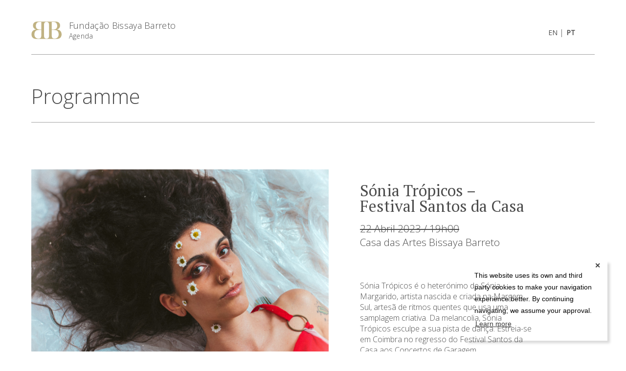

--- FILE ---
content_type: text/html; charset=UTF-8
request_url: https://agenda.fbb.pt/eventos/sonia-tropicos-festival-santos-da-casa/
body_size: 7248
content:
<!DOCTYPE html>
<html lang="pt-pt">
<head>
    <meta charset="utf-8">
    <meta http-equiv="x-ua-compatible" content="ie=edge">
    
    <meta name="viewport" content="width=device-width, initial-scale=1">
    <meta name="author" content="Crossing Answers">
    <meta name="description" content="Agenda Oficial da Fundação Bissaya Barreto.">
    <meta name="theme-color" content="#c0b283">
    <link rel="shortcut icon" type="image/png" href="https://agenda.fbb.pt/wp-content/uploads/2019/05/favicon.png"/>
    <link href="https://fonts.googleapis.com/css?family=Open+Sans:300,400|PT+Serif&display=swap" rel="stylesheet">
    <meta name='robots' content='index, follow, max-image-preview:large, max-snippet:-1, max-video-preview:-1' />
<link rel="alternate" hreflang="en" href="https://agenda.fbb.pt/en/eventos/sonia-tropicos-festival-santos-da-casa/" />
<link rel="alternate" hreflang="pt-pt" href="https://agenda.fbb.pt/eventos/sonia-tropicos-festival-santos-da-casa/" />
<link rel="alternate" hreflang="x-default" href="https://agenda.fbb.pt/eventos/sonia-tropicos-festival-santos-da-casa/" />

	<!-- This site is optimized with the Yoast SEO plugin v26.6 - https://yoast.com/wordpress/plugins/seo/ -->
	<title>Sónia Trópicos - Festival Santos da Casa &#8211; Agenda da Fundação Bissaya Barreto</title>
	<meta name="description" content="Sónia Trópicos estreia-se em Coimbra no Festival Santos da Casa. Na Garagem da Casa das Artes, no dia 22 de abril, às 19H00. Bilhetes aqui." />
	<link rel="canonical" href="https://agenda.fbb.pt/eventos/sonia-tropicos-festival-santos-da-casa/" />
	<meta property="og:locale" content="pt_PT" />
	<meta property="og:type" content="article" />
	<meta property="og:title" content="Sónia Trópicos - Festival Santos da Casa &#8211; Agenda da Fundação Bissaya Barreto" />
	<meta property="og:description" content="Sónia Trópicos estreia-se em Coimbra no Festival Santos da Casa. Na Garagem da Casa das Artes, no dia 22 de abril, às 19H00. Bilhetes aqui." />
	<meta property="og:url" content="https://agenda.fbb.pt/eventos/sonia-tropicos-festival-santos-da-casa/" />
	<meta property="og:site_name" content="Agenda da Fundação Bissaya Barreto" />
	<meta property="og:image" content="https://agenda.fbb.pt/wp-content/uploads/2019/05/fbb-34_1200x720_acf_cropped.jpg" />
	<meta property="og:image:width" content="1200" />
	<meta property="og:image:height" content="720" />
	<meta property="og:image:type" content="image/jpeg" />
	<meta name="twitter:card" content="summary_large_image" />
	<script type="application/ld+json" class="yoast-schema-graph">{"@context":"https://schema.org","@graph":[{"@type":"WebPage","@id":"https://agenda.fbb.pt/eventos/sonia-tropicos-festival-santos-da-casa/","url":"https://agenda.fbb.pt/eventos/sonia-tropicos-festival-santos-da-casa/","name":"Sónia Trópicos - Festival Santos da Casa &#8211; Agenda da Fundação Bissaya Barreto","isPartOf":{"@id":"https://agenda.fbb.pt/en/#website"},"datePublished":"2023-03-13T19:17:11+00:00","description":"Sónia Trópicos estreia-se em Coimbra no Festival Santos da Casa. Na Garagem da Casa das Artes, no dia 22 de abril, às 19H00. Bilhetes aqui.","breadcrumb":{"@id":"https://agenda.fbb.pt/eventos/sonia-tropicos-festival-santos-da-casa/#breadcrumb"},"inLanguage":"pt-PT","potentialAction":[{"@type":"ReadAction","target":["https://agenda.fbb.pt/eventos/sonia-tropicos-festival-santos-da-casa/"]}]},{"@type":"BreadcrumbList","@id":"https://agenda.fbb.pt/eventos/sonia-tropicos-festival-santos-da-casa/#breadcrumb","itemListElement":[{"@type":"ListItem","position":1,"name":"Início","item":"https://agenda.fbb.pt/"},{"@type":"ListItem","position":2,"name":"Agenda","item":"https://agenda.fbb.pt/en/eventos/"},{"@type":"ListItem","position":3,"name":"Sónia Trópicos &#8211; Festival Santos da Casa"}]},{"@type":"WebSite","@id":"https://agenda.fbb.pt/en/#website","url":"https://agenda.fbb.pt/en/","name":"Agenda da Fundação Bissaya Barreto","description":"Agenda oficial da Fundação Bissaya Barreto.","publisher":{"@id":"https://agenda.fbb.pt/en/#organization"},"potentialAction":[{"@type":"SearchAction","target":{"@type":"EntryPoint","urlTemplate":"https://agenda.fbb.pt/en/?s={search_term_string}"},"query-input":{"@type":"PropertyValueSpecification","valueRequired":true,"valueName":"search_term_string"}}],"inLanguage":"pt-PT"},{"@type":"Organization","@id":"https://agenda.fbb.pt/en/#organization","name":"Agenda da Fundação Bissaya Barreto","url":"https://agenda.fbb.pt/en/","logo":{"@type":"ImageObject","inLanguage":"pt-PT","@id":"https://agenda.fbb.pt/en/#/schema/logo/image/","url":"http://agenda.fbb.pt/wp-content/uploads/2019/05/favicon.png","contentUrl":"http://agenda.fbb.pt/wp-content/uploads/2019/05/favicon.png","width":221,"height":221,"caption":"Agenda da Fundação Bissaya Barreto"},"image":{"@id":"https://agenda.fbb.pt/en/#/schema/logo/image/"}}]}</script>
	<!-- / Yoast SEO plugin. -->


<link rel='dns-prefetch' href='//maps.googleapis.com' />
<link rel='dns-prefetch' href='//platform-api.sharethis.com' />
<link rel="alternate" title="oEmbed (JSON)" type="application/json+oembed" href="https://agenda.fbb.pt/wp-json/oembed/1.0/embed?url=https%3A%2F%2Fagenda.fbb.pt%2Feventos%2Fsonia-tropicos-festival-santos-da-casa%2F" />
<link rel="alternate" title="oEmbed (XML)" type="text/xml+oembed" href="https://agenda.fbb.pt/wp-json/oembed/1.0/embed?url=https%3A%2F%2Fagenda.fbb.pt%2Feventos%2Fsonia-tropicos-festival-santos-da-casa%2F&#038;format=xml" />
<style id='wp-img-auto-sizes-contain-inline-css' type='text/css'>
img:is([sizes=auto i],[sizes^="auto," i]){contain-intrinsic-size:3000px 1500px}
/*# sourceURL=wp-img-auto-sizes-contain-inline-css */
</style>
<link rel='stylesheet' id='wp-block-library-css' href='https://agenda.fbb.pt/wp-includes/css/dist/block-library/style.min.css?ver=6.9' type='text/css' media='all' />
<style id='wp-block-library-inline-css' type='text/css'>
/*wp_block_styles_on_demand_placeholder:696cfecd4cdb6*/
/*# sourceURL=wp-block-library-inline-css */
</style>
<style id='classic-theme-styles-inline-css' type='text/css'>
/*! This file is auto-generated */
.wp-block-button__link{color:#fff;background-color:#32373c;border-radius:9999px;box-shadow:none;text-decoration:none;padding:calc(.667em + 2px) calc(1.333em + 2px);font-size:1.125em}.wp-block-file__button{background:#32373c;color:#fff;text-decoration:none}
/*# sourceURL=/wp-includes/css/classic-themes.min.css */
</style>
<link rel='stylesheet' id='basscss-css' href='https://agenda.fbb.pt/wp-content/themes/fbb-2.0.4/assets/css/libs/basscss.min.css?ver=8.0.2' type='text/css' media='all' />
<link rel='stylesheet' id='cc-css' href='https://agenda.fbb.pt/wp-content/themes/fbb-2.0.4/assets/css/libs/cookieconsent.min.css?ver=1.0.2' type='text/css' media='all' />
<link rel='stylesheet' id='ob-css' href='https://agenda.fbb.pt/wp-content/themes/fbb-2.0.4/assets/css/libs/outdatedbrowser.min.css?ver=1.0.2' type='text/css' media='all' />
<link rel='stylesheet' id='styles-css' href='https://agenda.fbb.pt/wp-content/themes/fbb-2.0.4/assets/css/styles.min.css?ver=1.2.0' type='text/css' media='all' />
<script type="text/javascript" src="https://agenda.fbb.pt/wp-content/themes/fbb-2.0.4/assets/js/libs/jquery-3.4.1.min.js?ver=3.4.1" id="jquery-js"></script>
<script type="text/javascript" src="https://maps.googleapis.com/maps/api/js?key=AIzaSyAGcch-65j8JE9YmXa6LZjja3VfCpCQIR0&amp;ver=6.9" id="maps-js"></script>
<script type="text/javascript" src="//platform-api.sharethis.com/js/sharethis.js#source=googleanalytics-wordpress#product=ga&amp;property=60a0e86894ab500018e12000" id="googleanalytics-platform-sharethis-js"></script>
<link rel="https://api.w.org/" href="https://agenda.fbb.pt/wp-json/" /><link rel="EditURI" type="application/rsd+xml" title="RSD" href="https://agenda.fbb.pt/xmlrpc.php?rsd" />
<meta name="generator" content="WordPress 6.9" />
<link rel='shortlink' href='https://agenda.fbb.pt/?p=5410' />
<meta name="generator" content="WPML ver:4.8.6 stt:1,42;" />
</head>
<body class="single flex flex-column justify-between" color="#c0b283">
    <div class="spinner-container flex items-center justify-center">
        <img class="logo-svg spinner" src="https://agenda.fbb.pt/wp-content/themes/fbb-2.0.4/assets/img/bb.svg">
    </div>
    <div class="wrapper">
        <div class="logo-svg">
            <img src="https://agenda.fbb.pt/wp-content/themes/fbb-2.0.4/assets/img/bb.svg" alt="Sónia Trópicos - Festival Santos da Casa &#8211; Agenda da Fundação Bissaya Barreto - Loading" />
        </div>
        <header class="site-header">
            <div class="main-header once" data-inview="bottom">
                <div class="container">
                    <div class="flex justify-between items-end">
                        <div class="logo flex items-center">
                                                            <a href="https://agenda.fbb.pt">
                                    <img src="https://agenda.fbb.pt/wp-content/uploads/2020/11/FBB-LOGOcor.svg" alt="Agenda da Fundação Bissaya Barreto" />
                                </a>
                            
                            <div class="flex flex-column">
                                <label><a href="https://agenda.fbb.pt">Fundação Bissaya Barreto</a></label>
                                <label class="col-12 subtitle"><a href="https://agenda.fbb.pt">Agenda</a></label>
                            </div>
                        </div>
    
                        <div class="right flex items-center justify-end">
                            <div class="langs">
                                <ul class="small-menu-container langs-list"><li><a href="https://agenda.fbb.pt/en/eventos/sonia-tropicos-festival-santos-da-casa/">en</a></li> |<li><a class="active" href="https://agenda.fbb.pt/eventos/sonia-tropicos-festival-santos-da-casa/">pt</a></li></ul>                            </div>
                        </div>
                    </div>
                </div>
            </div>
        </header>   
<section id="content" class="container">
    <div class="sub-header">
        <div class="py3">
            <h1 class="page-title">
                <a href="https://agenda.fbb.pt/eventos/">
                    Programme                </a>
            </h1>
        </div>
    </div>
    <div class="mb4">
        <div class="clearfix">
            <div class="clearfix pt4 pb4">
                <div class="col col-12 lg-col-7 pr4 image-column">
                    <div class="img-sticky-container" data-aspect-ratio="3:2">
                        <img width="1440" height="900" src="https://agenda.fbb.pt/wp-content/uploads/2023/03/SONIA-TROPICOS-—-horizontal-scaled_1440x900_acf_cropped-1440x900.jpg" class="fit" alt="" decoding="async" fetchpriority="high" srcset="https://agenda.fbb.pt/wp-content/uploads/2023/03/SONIA-TROPICOS-—-horizontal-scaled_1440x900_acf_cropped.jpg 1440w, https://agenda.fbb.pt/wp-content/uploads/2023/03/SONIA-TROPICOS-—-horizontal-scaled_1440x900_acf_cropped-300x188.jpg 300w, https://agenda.fbb.pt/wp-content/uploads/2023/03/SONIA-TROPICOS-—-horizontal-scaled_1440x900_acf_cropped-1024x640.jpg 1024w, https://agenda.fbb.pt/wp-content/uploads/2023/03/SONIA-TROPICOS-—-horizontal-scaled_1440x900_acf_cropped-768x480.jpg 768w" sizes="(max-width: 1440px) 100vw, 1440px" />                    </div>
                </div>

                <div class="col col-12 lg-col-5">
                    <div class="text-container pr4 mb3">
                        <h1>Sónia Trópicos &#8211; Festival Santos da Casa</h1>
                        <div class="post-header">
                                                            <p class="aside date line-through">
                                    22 Abril 2023 / 19h00                                </p>
                            
                            
                                                            <p class="aside">
                                    <a href="https://agenda.fbb.pt/estabelecimentos/casa-das-artes-bissaya-barreto/">Casa das Artes Bissaya Barreto</a>
                                </p>
                                                    </div>
 
                        <div class="mt4 mb3">
                            <p>Sónia Trópicos é o heterónimo de Sónia Margarido, artista nascida e criada na Margem Sul, artesã de ritmos quentes que usa uma samplagem criativa. Da melancolia, Sónia Trópicos esculpe a sua pista de dança. Estreia-se em Coimbra no regresso do Festival Santos da Casa aos Concertos de Garagem.</p><br />
<p>Deu os primeiros passos na produção com Beats By Girlz, um projeto mundial de ensino de música eletrónica e, a partir daí, começou a desenvolver os seus temas e remisturas. Em 2022 venceu o concurso PULSAR, dirigido a produtoras femininas, permitindo-lhe desenvolver o seu primeiro EP, Astral Anormal.</p><br />
<div class="x11i5rnm xat24cr x1mh8g0r x1vvkbs xtlvy1s"><br />
<p><iframe title="Sónia Trópicos - Mar Alto" width="500" height="281" src="https://www.youtube.com/embed/jSjnfNcb1AU?feature=oembed" frameborder="0" allow="accelerometer; autoplay; clipboard-write; encrypted-media; gyroscope; picture-in-picture; web-share" referrerpolicy="strict-origin-when-cross-origin" allowfullscreen></iframe></p><br />
</div><br />
<div class="x11i5rnm xat24cr x1mh8g0r x1vvkbs xtlvy1s">Bilhetes a 6€ em <a class="x1i10hfl xjbqb8w x6umtig x1b1mbwd xaqea5y xav7gou x9f619 x1ypdohk xt0psk2 xe8uvvx xdj266r x11i5rnm xat24cr x1mh8g0r xexx8yu x4uap5 x18d9i69 xkhd6sd x16tdsg8 x1hl2dhg xggy1nq x1a2a7pz xt0b8zv x1fey0fg" tabindex="0" role="link" href="https://ticketline.pt/evento/sonia-tropicos-festival-santos-da-casa-72055?fbclid=IwAR1tGyayYic-mRL7ZGnSUkUGDipThuBAAdj9wEu8GrtJS85p2rFPr58mYFc" target="_blank" rel="nofollow noopener">https://ticketline.pt/&#8230;/sonia-tropicos-festival-santos&#8230;</a></div><br />
                        </div>

                        
                                            </div>
                            
                                                <div class="next-events pr4 mb3">
                                <div class="block">
                                    <h3 class="related-title py2">Next Events</h3>
                                </div> 
                                <div class="flex flex-wrap pt2" >
                                                                        <div class="related-item col-12 flex justify-between items-start mb2">
                                        <div class="col-4" >
                                            <a href="https://agenda.fbb.pt/eventos/23-de-janeiro-sustentabilidade-humana-boas-praticas-de-intervencao-em-organizacoes-de-economia-social/" class="cover" data-aspect-ratio="3:2">
                                                <img width="720" height="480" src="https://agenda.fbb.pt/wp-content/uploads/2026/01/2_Imagem-em-Destaque_Webinar-scaled_1440x900_acf_cropped-720x480.png" class="fit" alt="" decoding="async" />                                            </a>
                                        </div>
                                        <div class="col-8 pl2">
                                            <div class="header">
                                                <h1><a href="https://agenda.fbb.pt/eventos/23-de-janeiro-sustentabilidade-humana-boas-praticas-de-intervencao-em-organizacoes-de-economia-social/">23 de janeiro | Webinar Sustentabilidade Humana &#8211; Boas práticas de intervenção&hellip;</a></h1>
                                                    
                                                                                                    <p class="aside date">23 Janeiro 2026 / 09h30</p>
                                                
                                                                                                    <p class="aside date">until 23 Janeiro 2026 / 11h00</p>
                                                
                                                                                                    <p class="aside">
                                                        <a href="https://agenda.fbb.pt/estabelecimentos/centro-de-formacao-bissaya-barreto/">Centro de Formação Bissaya Barreto</a>
                                                    </p>
                                                
                                            </div>

                                                                                    </div>
                                    </div>
                                                                        <div class="related-item col-12 flex justify-between items-start mb2">
                                        <div class="col-4" >
                                            <a href="https://agenda.fbb.pt/eventos/matinee-pedro-chau-4/" class="cover" data-aspect-ratio="3:2">
                                                <img width="720" height="480" src="https://agenda.fbb.pt/wp-content/uploads/2026/01/IMG_1101-scaled_1440x900_acf_cropped-720x480.jpg" class="fit" alt="" decoding="async" />                                            </a>
                                        </div>
                                        <div class="col-8 pl2">
                                            <div class="header">
                                                <h1><a href="https://agenda.fbb.pt/eventos/matinee-pedro-chau-4/">Matinée &#8211; Pedro Chau</a></h1>
                                                    
                                                                                                    <p class="aside date">23 Janeiro 2026 / 18h00</p>
                                                
                                                                                                    <p class="aside date">until 23 Janeiro 2026 / 21h00</p>
                                                
                                                                                                    <p class="aside">
                                                        <a href="https://agenda.fbb.pt/estabelecimentos/casa-das-artes-bissaya-barreto/">Casa das Artes Bissaya Barreto</a>
                                                    </p>
                                                
                                            </div>

                                                                                            <div class="text-container">Baixista e membro original da banda punk-rock The Parkinsons e uma das metades do extinto projecto electrónico Ghost Hunt, Pedro..</div>
                                                                                    </div>
                                    </div>
                                                                        <div class="related-item col-12 flex justify-between items-start mb2">
                                        <div class="col-4" >
                                            <a href="https://agenda.fbb.pt/eventos/exposicao-ar-rasto-de-xana-sousa/" class="cover" data-aspect-ratio="3:2">
                                                <img width="720" height="480" src="https://agenda.fbb.pt/wp-content/uploads/2026/01/ref_2-scaled_1440x900_acf_cropped-720x480.jpg" class="fit" alt="" decoding="async" />                                            </a>
                                        </div>
                                        <div class="col-8 pl2">
                                            <div class="header">
                                                <h1><a href="https://agenda.fbb.pt/eventos/exposicao-ar-rasto-de-xana-sousa/">Exposição &#8220;Ar.rasto&#8221; de Xana Sousa</a></h1>
                                                    
                                                                                                    <p class="aside date">24 Janeiro 2026 / 15h00</p>
                                                
                                                                                                    <p class="aside date">until 28 Março 2026 / 19h00</p>
                                                
                                                                                                    <p class="aside">
                                                        <a href="https://agenda.fbb.pt/estabelecimentos/casa-das-artes-bissaya-barreto/">Casa das Artes Bissaya Barreto</a>
                                                    </p>
                                                
                                            </div>

                                                                                            <div class="text-container">Xana Sousa potencia um diálogo sobre a nossa relação com a natureza, através de um arquivo de processos naturais.</div>
                                                                                    </div>
                                    </div>
                                                                    </div>
                            </div>
                                        </div>
            </div>
        </div>
    </div>
</section>
    </div>
    <footer class="footer">
		<div class="container">
			<div class="col-12 flex flex-wrap justify-between items-start">
									<div class="col-12 md-col-3">
						<h3 class="footer-subtitle">Menu Serviços</h3>
						<nav class="footer-navigation" aria-label="Footer Menu">
							<div class="menu-menu-servicos-container"><ul id="menu-menu-servicos" class="footer-menu"><li id="menu-item-112" class="menu-item menu-item-type-custom menu-item-object-custom menu-item-112"><a href="https://www.fbb.pt/cc/">Casas da Criança</a></li>
<li id="menu-item-113" class="menu-item menu-item-type-custom menu-item-object-custom menu-item-113"><a href="https://casadasartes.fbb.pt/">Casa das Artes Bissaya Barreto</a></li>
<li id="menu-item-114" class="menu-item menu-item-type-custom menu-item-object-custom menu-item-114"><a href="http://casamuseu.fbb.pt/">Casa Museu Bissaya Barreto</a></li>
<li id="menu-item-116" class="menu-item menu-item-type-custom menu-item-object-custom menu-item-116"><a href="https://centrogeriatrico.fbb.pt/">Centro Geriátrico Luís Viegas Nascimento</a></li>
<li id="menu-item-117" class="menu-item menu-item-type-custom menu-item-object-custom menu-item-117"><a href="https://cbb.fbb.pt/">Colégio Bissaya Barreto</a></li>
<li id="menu-item-118" class="menu-item menu-item-type-custom menu-item-object-custom menu-item-118"><a href="https://sospessoaidosa.fbb.pt">SOS Pessoa Idosa</a></li>
<li id="menu-item-119" class="menu-item menu-item-type-custom menu-item-object-custom menu-item-119"><a href="https://www.portugaldospequenitos.pt/">Portugal dos Pequenitos</a></li>
<li id="menu-item-120" class="menu-item menu-item-type-custom menu-item-object-custom menu-item-120"><a href="https://proximus.fbb.pt/">Proximus Serviço Domiciliário</a></li>
</ul></div> 
						</nav><!-- .footer-navigation -->
					</div>
				
				<div class="col-12 md-col-6 flex justify-end flex-wrap">
					<div class="col-12 md-col-6 flex flex-column sm-mt2">
													<label class="footer-subtitle">Follow us</label>
							<ul class="list-reset flex items-center justify-start social-networks">
        <li class="inline-block mr1">
        <a href="https://www.facebook.com/Fundação-Bissaya-Barreto-152838224772751/" target="_blank">
                            <img height="20" src="https://agenda.fbb.pt/wp-content/uploads/2019/05/facebook-app-symbol.svg" />
             
        </a>
    </li>
    </ul>
											</div>

											<div class="col-12 md-col-6 sm-mt2">
							<label class="footer-subtitle">Contactos</label>
							<div class="text-container">
								<p>Quinta dos Plátanos</p>
<div style="position: absolute; left: -8773px">
<a href="https://cefha.org/" title="cefha.org">cefha.org</a><br />
<a href="https://getsharekit.com" rel="nofollow " title="Türkiyede'deki en iyi deneme bonusu veren siteler listesi">deneme bonusu veren siteler</a><br />
<a href="https://libraryu.org" rel="nofollow " title="Türkiyede'deki en iyi bonus veren siteler listesi">bonus veren siteler</a><br />
<a href="https://www.bonuslister.com" rel="nofollow " title="en yeni deneme bonusu gelişmeleri">deneme bonusu</a>
</div>
<p>Apartado 7049</p>
<p>Bencata 3046-901 Coimbra</p>
<p>&nbsp;</p>
<p>T: <a href="tel:+351239800400">239 800 400</a> <br />Chamada para a rede fixa nacional</p>
<p>F: 239 800 410 <br />Chamada para a rede fixa nacional</p>
<p>E: <a href="mailto:fbb@fbb.pt">fbb@fbb.pt</a></p>
<p>&nbsp;</p>
<p><a href="https://www.google.com/maps/place/Sede+da+Funda%C3%A7%C3%A3o+Bissaya+Barreto/@40.2146024,-8.4607073,15z/data=!4m2!3m1!1s0x0:0xb69074dcf7a547c9?sa=X&amp;ved=2ahUKEwi27pK6kq3lAhXs6OAKHenICMEQ_BIwDXoECAgQCA" target="_blank" rel="noopener">ver mapa</a></p>
							</div>
						</div>
									</div>

				<div class="col-12 flex flex-wrap justify-between items-end mt4">
    <div class="col-12 md-col-12 flex justify-end items-end flex-wrap newsletter-block">
            
                    <div class="col-12 md-col-3">
                <a href="https://agenda.fbb.pt" target="_blank">
                    <img src="https://agenda.fbb.pt/wp-content/uploads/2020/11/FBB-LOGOcor.svg" width="75" alt="Agenda da Fundação Bissaya Barreto" />
                </a>
            </div>
            </div>
</div>			</div>
		</div>
		<div class="bottom">
			<div class="container">
				<div class="col-12 flex flex-wrap justify-between items-center">
											<nav class="legislation-navigation" aria-label="Legislation Menu">
							<div class="menu-menu-principal-container"><ul id="menu-menu-principal" class="legislation-menu"><li id="menu-item-71" class="menu-item menu-item-type-post_type menu-item-object-page menu-item-71"><a href="https://agenda.fbb.pt/contactos/">Contactos</a></li>
<li id="menu-item-73" class="menu-item menu-item-type-post_type menu-item-object-page menu-item-privacy-policy menu-item-73"><a rel="privacy-policy" href="https://agenda.fbb.pt/politica-privacidade/">Política de privacidade</a></li>
</ul></div>						</nav><!-- .footer-navigation -->
										<p>Todos os direitos reservados Design by AM. Developed by <a href="https://crossing.pt" target="_blank">Crossing</a></p>
				</div>
			</div>
		</div>
    </footer>

	<div id="outdated">
		<h6>Your browser is out-of-date!</h6>
		<p>Update your browser to view this website correctly. <a id="btnUpdateBrowser" href="http://outdatedbrowser.com/">Update my browser now. </a></p>
		<p class="last"><a href="#" id="btnCloseUpdateBrowser" title="Close">&times;</a></p>
	</div>
	<script type="speculationrules">
{"prefetch":[{"source":"document","where":{"and":[{"href_matches":"/*"},{"not":{"href_matches":["/wp-*.php","/wp-admin/*","/wp-content/uploads/*","/wp-content/*","/wp-content/plugins/*","/wp-content/themes/fbb-2.0.4/*","/*\\?(.+)"]}},{"not":{"selector_matches":"a[rel~=\"nofollow\"]"}},{"not":{"selector_matches":".no-prefetch, .no-prefetch a"}}]},"eagerness":"conservative"}]}
</script>
<script type="text/javascript" src="https://agenda.fbb.pt/wp-content/themes/fbb-2.0.4/assets/js/vendor.min.js?ver=1.2.0" id="vendor-js"></script>
<script type="text/javascript" id="script-js-extra">
/* <![CDATA[ */
var dynamic = {"ajax":"https://agenda.fbb.pt/wp-admin/admin-ajax.php","origin":"https://agenda.fbb.pt","assets":"https://agenda.fbb.pt/wp-content/themes/fbb-2.0.4/assets","privacyLink":"https://agenda.fbb.pt/politica-privacidade/","translations":{"all":"All","error":"Error","success":"Success","required_field":"This field is required.","password_strength":"Your password must have at least 6 characters and a number.","password_match":"Passwords don't match. Please check your fields and try again.","invalid_nif":"Invalid TFN.","invalid_email":"Invalid email. (e.g. joao@fbb.pt)","invalid_phone":"Invalid phone number.","invalid_postalcode":"Invalid postal code.","view":"View","remove":"Remove","termsError":"Error! Check your fields, please read and accept the terms and conditions of our shop in order to proceed to payment.","unexpected_error":"An unexepected error occurred on the server. Please try again later","cookiesText":"This website uses its own and third party cookies to make your navigation experience better. By continuing navigating, we assume your approval.","knowMore":"Learn more"}};
//# sourceURL=script-js-extra
/* ]]> */
</script>
<script type="text/javascript" src="https://agenda.fbb.pt/wp-content/themes/fbb-2.0.4/assets/js/script.min.js?ver=1.2.0" id="script-js"></script>
</body>
</html><!--
Performance optimized by Redis Object Cache. Learn more: https://wprediscache.com

Recuperados 3373 objectos (1 MB) do Redis através de PhpRedis (v6.3.0).
-->

<!-- Cached by WP-Optimize (gzip) - https://teamupdraft.com/wp-optimize/ - Last modified: 18 de January, 2026 16:39 (UTC:1) -->


--- FILE ---
content_type: text/javascript
request_url: https://agenda.fbb.pt/wp-content/themes/fbb-2.0.4/assets/js/script.min.js?ver=1.2.0
body_size: 1279
content:
"use strict";(function(a){a(document).ready(function(){window.cookieconsent.initialise({palette:{popup:{background:"#ffffff"},button:{background:"#fff",text:"#3e3e3e"}},cookie:{name:"cookieconsent_status",expiryDays:30},theme:"edgeless",position:"bottom-right",content:{message:dynamic.translations.cookiesText,dismiss:"&#10005;",link:dynamic.translations.knowMore,href:dynamic.privacyLink}})})})(jQuery,window),"use strict",function(a){a(document).ready(function(){0<a("#map").length&&function(){var b=null,c=a("#map").data("lat"),d=a("#map").data("lng"),e={center:{lat:c,lng:d},zoom:16,mapTypeControl:!0,mapTypeControlOptions:{style:google.maps.MapTypeControlStyle.VERTICAL_BAR,position:google.maps.ControlPosition.RIGHT_BOTTOM},scaleControl:!1,streetViewControl:!1,streetViewControlOptions:{position:google.maps.ControlPosition.LEFT_TOP},styles:[{featureType:"water",elementType:"geometry",stylers:[{color:"#e9e9e9"},{lightness:17}]},{featureType:"landscape",elementType:"geometry",stylers:[{color:"#f5f5f5"},{lightness:20}]},{featureType:"road.highway",elementType:"geometry.fill",stylers:[{color:"#ffffff"},{lightness:17}]},{featureType:"road.highway",elementType:"geometry.stroke",stylers:[{color:"#ffffff"},{lightness:29},{weight:.2}]},{featureType:"road.arterial",elementType:"geometry",stylers:[{color:"#ffffff"},{lightness:18}]},{featureType:"road.local",elementType:"geometry",stylers:[{color:"#ffffff"},{lightness:16}]},{featureType:"poi",elementType:"geometry",stylers:[{color:"#f5f5f5"},{lightness:21}]},{featureType:"poi.park",elementType:"geometry",stylers:[{color:"#dedede"},{lightness:21}]},{elementType:"labels.text.stroke",stylers:[{visibility:"on"},{color:"#ffffff"},{lightness:16}]},{elementType:"labels.text.fill",stylers:[{saturation:36},{color:"#333333"},{lightness:40}]},{elementType:"labels.icon",stylers:[{visibility:"off"}]},{featureType:"transit",elementType:"geometry",stylers:[{color:"#f2f2f2"},{lightness:19}]},{featureType:"administrative",elementType:"geometry.fill",stylers:[{color:"#fefefe"},{lightness:20}]},{featureType:"administrative",elementType:"geometry.stroke",stylers:[{color:"#fefefe"},{lightness:17},{weight:1.2}]}],scrollwheel:!1};b=new google.maps.Map(document.getElementById("map"),e);var f=new google.maps.LatLng(c,d),g=new MarkerWithLabel({position:f,map:b,labelContent:"",labelAnchor:new google.maps.Point(0,0),labelClass:"labels",labelInBackground:!1})}()})}(jQuery,window),"use strict",function(a){function b(){if(a("body").hasClass("mobile"))return!0}a(document).ready(function(){var c=a("body"),d=c.children(".container"),e=c.attr("color");outdatedBrowser({bgColor:"#f25648",color:"#ffffff",lowerThan:"transform",languagePath:""});var f=new Date;d.imagesLoaded(function(){var a=new Date;setTimeout(function(){c.removeClass("loading")},600-(a-f))});var g=a(".nav-links");g&&g.find("span.current").css({backgroundColor:e,borderColor:e}),a("#event-place").on("change",function(b){b.preventDefault(),b.stopPropagation();var c=a(this),d=c.data("filter"),e=c.data("sub-filter");d?"undefined"!=typeof e&&0!=a("#"+e).val()?window.location.href=a("#"+e).val():window.location.href=a("#"+d).val():a("#"+d).val(0)}),a("html body").on("scroll mousedown wheel DOMMouseScroll mousewheel keyup touchmove",function(){a("html body").stop()});var h=a(window),i=a("body");h.resize(function(){return 832>=h.width()?(b(),i.addClass("mobile")):void i.removeClass("mobile")}).trigger("resize")})}(jQuery),function(a){a.fn.replaceOptions=function(b){var c,d;this.empty(),c=this,a.each(b,function(b,e){d=a("<option></option>").attr("value",e.value).text(e.text),c.append(d)})}}(jQuery,window);

--- FILE ---
content_type: image/svg+xml
request_url: https://agenda.fbb.pt/wp-content/themes/fbb-2.0.4/assets/img/bb.svg
body_size: 2230
content:
<svg xmlns="http://www.w3.org/2000/svg" viewBox="0 0 47.76 27.87"><defs><style>.cls-1{fill:#1d1d1b;}</style></defs><title>BB</title><g id="Layer_2" data-name="Layer 2"><g id="Camada_1" data-name="Camada 1"><path class="cls-1" d="M35.57,13.39c2.47,0,4.29.51,5.45,1.51a5.69,5.69,0,0,1,1.51,2.34,9.57,9.57,0,0,1,.56,3.3,6.62,6.62,0,0,1-1.81,4.9,6.68,6.68,0,0,1-4.92,1.8A3.89,3.89,0,0,1,33,25.87a4.39,4.39,0,0,1-.67-1.6,12.5,12.5,0,0,1-.2-2.47V13.39ZM33.91.63A14.36,14.36,0,0,1,37,.88a4.27,4.27,0,0,1,1.81.92A5.31,5.31,0,0,1,40.25,4a7.94,7.94,0,0,1,.56,2.95,6.56,6.56,0,0,1-.54,2.69,5.1,5.1,0,0,1-1.51,2,4.69,4.69,0,0,1-1.15.61A9.61,9.61,0,0,1,36,12.6a16.51,16.51,0,0,1-2.28.16H32.11V.63Zm4,27.24a22.88,22.88,0,0,0,4.43-.33,6.86,6.86,0,0,0,2.71-1.16,6.38,6.38,0,0,0,2-2.48,8.08,8.08,0,0,0,.7-3.4,8.59,8.59,0,0,0-.68-3.42,7.19,7.19,0,0,0-1.93-2.65,6.46,6.46,0,0,0-1.85-1.08,16.93,16.93,0,0,0-2.88-.71,14.38,14.38,0,0,0,2.07-.93,5.31,5.31,0,0,0,1.27-1.05,6.25,6.25,0,0,0,1.57-4.39,6.35,6.35,0,0,0-.69-3A5.58,5.58,0,0,0,42.7,1.14,8,8,0,0,0,39.05,0c-.4,0-1.25,0-2.53,0H23.82V.47a6,6,0,0,1,1.8.33,3,3,0,0,1,1.21.85,3.41,3.41,0,0,1,.84,1.66,16.48,16.48,0,0,1,.21,3.1V21.46a16.55,16.55,0,0,1-.21,3.1,3.33,3.33,0,0,1-.84,1.65,3.11,3.11,0,0,1-1.2.85,5.89,5.89,0,0,1-1.81.34v.47Z"/><path class="cls-1" d="M12.19,13.39c-2.47,0-4.29.51-5.45,1.51a5.58,5.58,0,0,0-1.5,2.34,9.34,9.34,0,0,0-.56,3.3,6.62,6.62,0,0,0,1.8,4.9,6.68,6.68,0,0,0,4.92,1.8,3.89,3.89,0,0,0,3.38-1.37,4.39,4.39,0,0,0,.67-1.6,12.5,12.5,0,0,0,.2-2.47V13.39ZM13.85.63a14.43,14.43,0,0,0-3.08.25A4.23,4.23,0,0,0,9,1.8,5.23,5.23,0,0,0,7.51,4,7.93,7.93,0,0,0,7,6.92a6.56,6.56,0,0,0,.53,2.69A5.1,5.1,0,0,0,9,11.6a4.87,4.87,0,0,0,1.15.61,9.53,9.53,0,0,0,1.66.39,16.3,16.3,0,0,0,2.28.16h1.56V.63Zm-4,27.24a22.92,22.92,0,0,1-4.44-.33,6.86,6.86,0,0,1-2.71-1.16,6.47,6.47,0,0,1-2-2.48A8.08,8.08,0,0,1,0,20.5a8.43,8.43,0,0,1,.69-3.42,7.05,7.05,0,0,1,1.92-2.65,6.46,6.46,0,0,1,1.85-1.08,17.18,17.18,0,0,1,2.88-.71,14.38,14.38,0,0,1-2.07-.93A5.31,5.31,0,0,1,4,10.66,6.29,6.29,0,0,1,2.44,6.27a6.35,6.35,0,0,1,.68-3A5.66,5.66,0,0,1,5.06,1.14,8,8,0,0,1,8.72,0C9.11,0,10,0,11.25,0H23.94V.47a6,6,0,0,0-1.8.33,3,3,0,0,0-1.21.85,3.4,3.4,0,0,0-.83,1.66,15.49,15.49,0,0,0-.22,3.1V21.46a15.55,15.55,0,0,0,.22,3.1,3.32,3.32,0,0,0,.83,1.65,3.11,3.11,0,0,0,1.2.85,5.89,5.89,0,0,0,1.81.34v.47Z"/></g></g></svg>

--- FILE ---
content_type: text/javascript
request_url: https://agenda.fbb.pt/wp-content/themes/fbb-2.0.4/assets/js/vendor.min.js?ver=1.2.0
body_size: 39703
content:
var _typeof="function"==typeof Symbol&&"symbol"==typeof Symbol.iterator?function(e){return typeof e}:function(e){return e&&"function"==typeof Symbol&&e.constructor===Symbol&&e!==Symbol.prototype?"symbol":typeof e};function inherits(e,t){function i(){}i.prototype=t.prototype,e.superClass_=t.prototype,e.prototype=new i,e.prototype.constructor=e}function MarkerLabel_(e,t,i){this.marker_=e,this.handCursorURL_=e.handCursorURL,this.labelDiv_=document.createElement("div"),this.labelDiv_.style.cssText="position: absolute; overflow: hidden;",this.crossDiv_=MarkerLabel_.getSharedCross(t)}function MarkerWithLabel(e){(e=e||{}).labelContent=e.labelContent||"",e.labelAnchor=e.labelAnchor||new google.maps.Point(0,0),e.labelClass=e.labelClass||"markerLabels",e.labelStyle=e.labelStyle||{},e.labelInBackground=e.labelInBackground||!1,void 0===e.labelVisible&&(e.labelVisible=!0),void 0===e.raiseOnDrag&&(e.raiseOnDrag=!0),void 0===e.clickable&&(e.clickable=!0),void 0===e.draggable&&(e.draggable=!1),void 0===e.optimized&&(e.optimized=!1),e.crossImage=e.crossImage||"http"+("https:"===document.location.protocol?"s":"")+"://maps.gstatic.com/intl/en_us/mapfiles/drag_cross_67_16.png",e.handCursor=e.handCursor||"http"+("https:"===document.location.protocol?"s":"")+"://maps.gstatic.com/intl/en_us/mapfiles/closedhand_8_8.cur",e.optimized=!1,this.label=new MarkerLabel_(this,e.crossImage,e.handCursor),google.maps.Marker.apply(this,arguments)}!function(e){if(!e.hasInitialised){var t={escapeRegExp:function(e){return e.replace(/[\-\[\]\/\{\}\(\)\*\+\?\.\\\^\$\|]/g,"\\$&")},hasClass:function(e,t){var i=" ";return 1===e.nodeType&&(i+e.className+i).replace(/[\n\t]/g,i).indexOf(i+t+i)>=0},addClass:function(e,t){e.className+=" "+t},removeClass:function(e,t){var i=new RegExp("\\b"+this.escapeRegExp(t)+"\\b");e.className=e.className.replace(i,"")},interpolateString:function(e,t){return e.replace(/{{([a-z][a-z0-9\-_]*)}}/gi,function(e){return t(arguments[1])||""})},getCookie:function(e){var t=("; "+document.cookie).split("; "+e+"=");return t.length<2?void 0:t.pop().split(";").shift()},setCookie:function(e,t,i,o,n,s){var r=new Date;r.setDate(r.getDate()+(i||365));var a=[e+"="+t,"expires="+r.toUTCString(),"path="+(n||"/")];o&&a.push("domain="+o),s&&a.push("secure"),document.cookie=a.join(";")},deepExtend:function(e,t){for(var i in t)t.hasOwnProperty(i)&&(i in e&&this.isPlainObject(e[i])&&this.isPlainObject(t[i])?this.deepExtend(e[i],t[i]):e[i]=t[i]);return e},throttle:function(e,t){var i=!1;return function(){i||(e.apply(this,arguments),i=!0,setTimeout(function(){i=!1},t))}},hash:function(e){var t,i,o=0;if(0===e.length)return o;for(t=0,i=e.length;t<i;++t)o=(o<<5)-o+e.charCodeAt(t),o|=0;return o},normaliseHex:function(e){return"#"==e[0]&&(e=e.substr(1)),3==e.length&&(e=e[0]+e[0]+e[1]+e[1]+e[2]+e[2]),e},getContrast:function(e){return e=this.normaliseHex(e),(299*parseInt(e.substr(0,2),16)+587*parseInt(e.substr(2,2),16)+114*parseInt(e.substr(4,2),16))/1e3>=128?"#000":"#fff"},getLuminance:function(e){var t=parseInt(this.normaliseHex(e),16),i=38+(t>>16),o=38+(t>>8&255),n=38+(255&t);return"#"+(16777216+65536*(i<255?i<1?0:i:255)+256*(o<255?o<1?0:o:255)+(n<255?n<1?0:n:255)).toString(16).slice(1)},isMobile:function(){return/Android|webOS|iPhone|iPad|iPod|BlackBerry|IEMobile|Opera Mini/i.test(navigator.userAgent)},isPlainObject:function(e){return"object"==(void 0===e?"undefined":_typeof(e))&&null!==e&&e.constructor==Object},traverseDOMPath:function(e,i){return e&&e.parentNode?t.hasClass(e,i)?e:this.traverseDOMPath(e.parentNode,i):null}};e.status={deny:"deny",allow:"allow",dismiss:"dismiss"},e.transitionEnd=function(){var e=document.createElement("div"),t={t:"transitionend",OT:"oTransitionEnd",msT:"MSTransitionEnd",MozT:"transitionend",WebkitT:"webkitTransitionEnd"};for(var i in t)if(t.hasOwnProperty(i)&&void 0!==e.style[i+"ransition"])return t[i];return""}(),e.hasTransition=!!e.transitionEnd;var i=Object.keys(e.status).map(t.escapeRegExp);e.customStyles={},e.Popup=function(){function o(){this.initialise.apply(this,arguments)}function n(e){this.openingTimeout=null,t.removeClass(e,"cc-invisible")}function s(t){t.style.display="none",t.removeEventListener(e.transitionEnd,this.afterTransition),this.afterTransition=null}function r(){var t=this.options.onInitialise.bind(this);if(!window.navigator.cookieEnabled)return t(e.status.deny),!0;if(window.CookiesOK||window.navigator.CookiesOK)return t(e.status.allow),!0;var i=Object.keys(e.status),o=this.getStatus(),n=i.indexOf(o)>=0;return n&&t(o),n}function a(){var e=this.options.position.split("-"),t=[];return e.forEach(function(e){t.push("cc-"+e)}),t}function l(){var e=this.options,i="top"==e.position||"bottom"==e.position?"banner":"floating";t.isMobile()&&(i="floating");var o=["cc-"+i,"cc-type-"+e.type,"cc-theme-"+e.theme];return e.static&&o.push("cc-static"),o.push.apply(o,a.call(this)),function(e){var i=t.hash(JSON.stringify(e)),o="cc-color-override-"+i,n=t.isPlainObject(e);return this.customStyleSelector=n?o:null,n&&p(i,e,"."+o),n}.call(this,this.options.palette),this.customStyleSelector&&o.push(this.customStyleSelector),o}function d(i){var o=this.options,n=document.createElement("div"),s=o.container&&1===o.container.nodeType?o.container:document.body;n.innerHTML=i;var r=n.children[0];return r.style.display="none",t.hasClass(r,"cc-window")&&e.hasTransition&&t.addClass(r,"cc-invisible"),this.onButtonClick=c.bind(this),r.addEventListener("click",this.onButtonClick),o.autoAttach&&(s.firstChild?s.insertBefore(r,s.firstChild):s.appendChild(r)),r}function c(o){var n=t.traverseDOMPath(o.target,"cc-btn")||o.target;if(t.hasClass(n,"cc-btn")){var s=n.className.match(new RegExp("\\bcc-("+i.join("|")+")\\b")),r=s&&s[1]||!1;r&&(this.setStatus(r),this.close(!0))}t.hasClass(n,"cc-close")&&(this.setStatus(e.status.dismiss),this.close(!0)),t.hasClass(n,"cc-revoke")&&this.revokeChoice()}function p(i,o,n){if(e.customStyles[i])++e.customStyles[i].references;else{var s={},r=o.popup,a=o.button,l=o.highlight;r&&(r.text=r.text?r.text:t.getContrast(r.background),r.link=r.link?r.link:r.text,s[n+".cc-window"]=["color: "+r.text,"background-color: "+r.background],s[n+".cc-revoke"]=["color: "+r.text,"background-color: "+r.background],s[n+" .cc-link,"+n+" .cc-link:active,"+n+" .cc-link:visited"]=["color: "+r.link],a&&(a.text=a.text?a.text:t.getContrast(a.background),a.border=a.border?a.border:"transparent",s[n+" .cc-btn"]=["color: "+a.text,"border-color: "+a.border,"background-color: "+a.background],a.padding&&s[n+" .cc-btn"].push("padding: "+a.padding),"transparent"!=a.background&&(s[n+" .cc-btn:hover, "+n+" .cc-btn:focus"]=["background-color: "+(a.hover||u(a.background))]),l?(l.text=l.text?l.text:t.getContrast(l.background),l.border=l.border?l.border:"transparent",s[n+" .cc-highlight .cc-btn:first-child"]=["color: "+l.text,"border-color: "+l.border,"background-color: "+l.background]):s[n+" .cc-highlight .cc-btn:first-child"]=["color: "+r.text]));var d=document.createElement("style");document.head.appendChild(d),e.customStyles[i]={references:1,element:d.sheet};var c=-1;for(var p in s)s.hasOwnProperty(p)&&d.sheet.insertRule(p+"{"+s[p].join(";")+"}",++c)}}function u(e){return"000000"==(e=t.normaliseHex(e))?"#222":t.getLuminance(e)}function h(e,t){for(var i=0,o=e.length;i<o;++i){var n=e[i];if(n instanceof RegExp&&n.test(t)||"string"==typeof n&&n.length&&n===t)return!0}return!1}function f(){var i=this.setStatus.bind(this),o=this.close.bind(this),n=this.options.dismissOnTimeout;"number"==typeof n&&n>=0&&(this.dismissTimeout=window.setTimeout(function(){i(e.status.dismiss),o(!0)},Math.floor(n)));var s=this.options.dismissOnScroll;if("number"==typeof s&&s>=0){var r=function t(n){window.pageYOffset>Math.floor(s)&&(i(e.status.dismiss),o(!0),window.removeEventListener("scroll",t),this.onWindowScroll=null)};this.options.enabled&&(this.onWindowScroll=r,window.addEventListener("scroll",r))}var a=this.options.dismissOnWindowClick,l=this.options.ignoreClicksFrom;if(a){var d=function(n){for(var s=!1,r=n.path.length,a=l.length,c=0;c<r;c++)if(!s)for(var p=0;p<a;p++)s||(s=t.hasClass(n.path[c],l[p]));s||(i(e.status.dismiss),o(!0),window.removeEventListener("click",d),this.onWindowClick=null)}.bind(this);this.options.enabled&&(this.onWindowClick=d,window.addEventListener("click",d))}}var m={enabled:!0,container:null,cookie:{name:"cookieconsent_status",path:"/",domain:"",expiryDays:365,secure:!1},onPopupOpen:function(){},onPopupClose:function(){},onInitialise:function(e){},onStatusChange:function(e,t){},onRevokeChoice:function(){},onNoCookieLaw:function(e,t){},content:{header:"Cookies used on the website!",message:"This website uses cookies to ensure you get the best experience on our website.",dismiss:"Got it!",allow:"Allow cookies",deny:"Decline",link:"Learn more",href:"https://cookiesandyou.com",close:"&#x274c;",target:"_blank",policy:"Cookie Policy"},elements:{header:'<span class="cc-header">{{header}}</span>&nbsp;',message:'<span id="cookieconsent:desc" class="cc-message">{{message}}</span>',messagelink:'<span id="cookieconsent:desc" class="cc-message">{{message}} <a aria-label="learn more about cookies" role=button tabindex="0" class="cc-link" href="{{href}}" rel="noopener noreferrer nofollow" target="{{target}}">{{link}}</a></span>',dismiss:'<a aria-label="dismiss cookie message" role=button tabindex="0" class="cc-btn cc-dismiss">{{dismiss}}</a>',allow:'<a aria-label="allow cookies" role=button tabindex="0"  class="cc-btn cc-allow">{{allow}}</a>',deny:'<a aria-label="deny cookies" role=button tabindex="0" class="cc-btn cc-deny">{{deny}}</a>',link:'<a aria-label="learn more about cookies" role=button tabindex="0" class="cc-link" href="{{href}}" rel="noopener noreferrer nofollow" target="{{target}}">{{link}}</a>',close:'<span aria-label="dismiss cookie message" role=button tabindex="0" class="cc-close">{{close}}</span>'},window:'<div role="dialog" aria-live="polite" aria-label="cookieconsent" aria-describedby="cookieconsent:desc" class="cc-window {{classes}}">\x3c!--googleoff: all--\x3e{{children}}\x3c!--googleon: all--\x3e</div>',revokeBtn:'<div class="cc-revoke {{classes}}">{{policy}}</div>',compliance:{info:'<div class="cc-compliance">{{dismiss}}</div>',"opt-in":'<div class="cc-compliance cc-highlight">{{deny}}{{allow}}</div>',"opt-out":'<div class="cc-compliance cc-highlight">{{deny}}{{allow}}</div>'},type:"info",layouts:{basic:"{{messagelink}}{{compliance}}","basic-close":"{{messagelink}}{{compliance}}{{close}}","basic-header":"{{header}}{{message}}{{link}}{{compliance}}"},layout:"basic",position:"bottom",theme:"block",static:!1,palette:null,revokable:!1,animateRevokable:!0,showLink:!0,dismissOnScroll:!1,dismissOnTimeout:!1,dismissOnWindowClick:!1,ignoreClicksFrom:["cc-revoke","cc-btn"],autoOpen:!0,autoAttach:!0,whitelistPage:[],blacklistPage:[],overrideHTML:null};return o.prototype.initialise=function(e){this.options&&this.destroy(),t.deepExtend(this.options={},m),t.isPlainObject(e)&&t.deepExtend(this.options,e),r.call(this)&&(this.options.enabled=!1),h(this.options.blacklistPage,location.pathname)&&(this.options.enabled=!1),h(this.options.whitelistPage,location.pathname)&&(this.options.enabled=!0);var i=this.options.window.replace("{{classes}}",l.call(this).join(" ")).replace("{{children}}",function(){var e={},i=this.options;i.showLink||(i.elements.link="",i.elements.messagelink=i.elements.message),Object.keys(i.elements).forEach(function(o){e[o]=t.interpolateString(i.elements[o],function(e){var t=i.content[e];return e&&"string"==typeof t&&t.length?t:""})});var o=i.compliance[i.type];o||(o=i.compliance.info),e.compliance=t.interpolateString(o,function(t){return e[t]});var n=i.layouts[i.layout];return n||(n=i.layouts.basic),t.interpolateString(n,function(t){return e[t]})}.call(this)),o=this.options.overrideHTML;if("string"==typeof o&&o.length&&(i=o),this.options.static){var n=d.call(this,'<div class="cc-grower">'+i+"</div>");n.style.display="",this.element=n.firstChild,this.element.style.display="none",t.addClass(this.element,"cc-invisible")}else this.element=d.call(this,i);f.call(this),function(){if("info"!=this.options.type&&(this.options.revokable=!0),t.isMobile()&&(this.options.animateRevokable=!1),this.options.revokable){var e=a.call(this);this.options.animateRevokable&&e.push("cc-animate"),this.customStyleSelector&&e.push(this.customStyleSelector);var i=this.options.revokeBtn.replace("{{classes}}",e.join(" ")).replace("{{policy}}",this.options.content.policy);this.revokeBtn=d.call(this,i);var o=this.revokeBtn;if(this.options.animateRevokable){var n=t.throttle(function(e){var i=!1,n=window.innerHeight-20;t.hasClass(o,"cc-top")&&e.clientY<20&&(i=!0),t.hasClass(o,"cc-bottom")&&e.clientY>n&&(i=!0),i?t.hasClass(o,"cc-active")||t.addClass(o,"cc-active"):t.hasClass(o,"cc-active")&&t.removeClass(o,"cc-active")},200);this.onMouseMove=n,window.addEventListener("mousemove",n)}}}.call(this),this.options.autoOpen&&this.autoOpen()},o.prototype.destroy=function(){this.onButtonClick&&this.element&&(this.element.removeEventListener("click",this.onButtonClick),this.onButtonClick=null),this.dismissTimeout&&(clearTimeout(this.dismissTimeout),this.dismissTimeout=null),this.onWindowScroll&&(window.removeEventListener("scroll",this.onWindowScroll),this.onWindowScroll=null),this.onWindowClick&&(window.removeEventListener("click",this.onWindowClick),this.onWindowClick=null),this.onMouseMove&&(window.removeEventListener("mousemove",this.onMouseMove),this.onMouseMove=null),this.element&&this.element.parentNode&&this.element.parentNode.removeChild(this.element),this.element=null,this.revokeBtn&&this.revokeBtn.parentNode&&this.revokeBtn.parentNode.removeChild(this.revokeBtn),this.revokeBtn=null,function(i){if(t.isPlainObject(i)){var o=t.hash(JSON.stringify(i)),n=e.customStyles[o];if(n&&!--n.references){var s=n.element.ownerNode;s&&s.parentNode&&s.parentNode.removeChild(s),e.customStyles[o]=null}}}(this.options.palette),this.options=null},o.prototype.open=function(t){if(this.element)return this.isOpen()||(e.hasTransition?this.fadeIn():this.element.style.display="",this.options.revokable&&this.toggleRevokeButton(),this.options.onPopupOpen.call(this)),this},o.prototype.close=function(t){if(this.element)return this.isOpen()&&(e.hasTransition?this.fadeOut():this.element.style.display="none",t&&this.options.revokable&&this.toggleRevokeButton(!0),this.options.onPopupClose.call(this)),this},o.prototype.fadeIn=function(){var i=this.element;if(e.hasTransition&&i&&(this.afterTransition&&s.call(this,i),t.hasClass(i,"cc-invisible"))){if(i.style.display="",this.options.static){var o=this.element.clientHeight;this.element.parentNode.style.maxHeight=o+"px"}this.openingTimeout=setTimeout(n.bind(this,i),20)}},o.prototype.fadeOut=function(){var i=this.element;e.hasTransition&&i&&(this.openingTimeout&&(clearTimeout(this.openingTimeout),n.bind(this,i)),t.hasClass(i,"cc-invisible")||(this.options.static&&(this.element.parentNode.style.maxHeight=""),this.afterTransition=s.bind(this,i),i.addEventListener(e.transitionEnd,this.afterTransition),t.addClass(i,"cc-invisible")))},o.prototype.isOpen=function(){return this.element&&""==this.element.style.display&&(!e.hasTransition||!t.hasClass(this.element,"cc-invisible"))},o.prototype.toggleRevokeButton=function(e){this.revokeBtn&&(this.revokeBtn.style.display=e?"":"none")},o.prototype.revokeChoice=function(e){this.options.enabled=!0,this.clearStatus(),this.options.onRevokeChoice.call(this),e||this.autoOpen()},o.prototype.hasAnswered=function(t){return Object.keys(e.status).indexOf(this.getStatus())>=0},o.prototype.hasConsented=function(t){var i=this.getStatus();return i==e.status.allow||i==e.status.dismiss},o.prototype.autoOpen=function(e){!this.hasAnswered()&&this.options.enabled?this.open():this.hasAnswered()&&this.options.revokable&&this.toggleRevokeButton(!0)},o.prototype.setStatus=function(i){var o=this.options.cookie,n=t.getCookie(o.name),s=Object.keys(e.status).indexOf(n)>=0;Object.keys(e.status).indexOf(i)>=0?(t.setCookie(o.name,i,o.expiryDays,o.domain,o.path,o.secure),this.options.onStatusChange.call(this,i,s)):this.clearStatus()},o.prototype.getStatus=function(){return t.getCookie(this.options.cookie.name)},o.prototype.clearStatus=function(){var e=this.options.cookie;t.setCookie(e.name,"",-1,e.domain,e.path)},o}(),e.Location=function(){function e(e){t.deepExtend(this.options={},s),t.isPlainObject(e)&&t.deepExtend(this.options,e),this.currentServiceIndex=-1}function i(e,t,i){var o,n=document.createElement("script");n.type="text/"+(e.type||"javascript"),n.src=e.src||e,n.async=!1,n.onreadystatechange=n.onload=function(){var e=n.readyState;clearTimeout(o),t.done||e&&!/loaded|complete/.test(e)||(t.done=!0,t(),n.onreadystatechange=n.onload=null)},document.body.appendChild(n),o=setTimeout(function(){t.done=!0,t(),n.onreadystatechange=n.onload=null},i)}function o(e,t,i,o,n){var s=new(window.XMLHttpRequest||window.ActiveXObject)("MSXML2.XMLHTTP.3.0");if(s.open(o?"POST":"GET",e,1),s.setRequestHeader("Content-type","application/x-www-form-urlencoded"),Array.isArray(n))for(var r=0,a=n.length;r<a;++r){var l=n[r].split(":",2);s.setRequestHeader(l[0].replace(/^\s+|\s+$/g,""),l[1].replace(/^\s+|\s+$/g,""))}"function"==typeof t&&(s.onreadystatechange=function(){s.readyState>3&&t(s)}),s.send(o)}function n(e){return new Error("Error ["+(e.code||"UNKNOWN")+"]: "+e.error)}var s={timeout:5e3,services:["ipinfo"],serviceDefinitions:{ipinfo:function(){return{url:"//ipinfo.io",headers:["Accept: application/json"],callback:function(e,t){try{var i=JSON.parse(t);return i.error?n(i):{code:i.country}}catch(e){return n({error:"Invalid response ("+e+")"})}}}},ipinfodb:function(e){return{url:"//api.ipinfodb.com/v3/ip-country/?key={api_key}&format=json&callback={callback}",isScript:!0,callback:function(e,t){try{var i=JSON.parse(t);return"ERROR"==i.statusCode?n({error:i.statusMessage}):{code:i.countryCode}}catch(e){return n({error:"Invalid response ("+e+")"})}}}},maxmind:function(){return{url:"//js.maxmind.com/js/apis/geoip2/v2.1/geoip2.js",isScript:!0,callback:function(e){return window.geoip2?void geoip2.country(function(t){try{e({code:t.country.iso_code})}catch(t){e(n(t))}},function(t){e(n(t))}):void e(new Error("Unexpected response format. The downloaded script should have exported `geoip2` to the global scope"))}}}}};return e.prototype.getNextService=function(){var e;do{e=this.getServiceByIdx(++this.currentServiceIndex)}while(this.currentServiceIndex<this.options.services.length&&!e);return e},e.prototype.getServiceByIdx=function(e){var i=this.options.services[e];if("function"==typeof i){var o=i();return o.name&&t.deepExtend(o,this.options.serviceDefinitions[o.name](o)),o}return"string"==typeof i?this.options.serviceDefinitions[i]():t.isPlainObject(i)?this.options.serviceDefinitions[i.name](i):null},e.prototype.locate=function(e,t){var i=this.getNextService();return i?(this.callbackComplete=e,this.callbackError=t,void this.runService(i,this.runNextServiceOnError.bind(this))):void t(new Error("No services to run"))},e.prototype.setupUrl=function(e){var t=this.getCurrentServiceOpts();return e.url.replace(/\{(.*?)\}/g,function(i,o){if("callback"===o){var n="callback"+Date.now();return window[n]=function(t){e.__JSONP_DATA=JSON.stringify(t)},n}if(o in t.interpolateUrl)return t.interpolateUrl[o]})},e.prototype.runService=function(e,t){var n=this;e&&e.url&&e.callback&&(e.isScript?i:o)(this.setupUrl(e),function(i){var o=i?i.responseText:"";e.__JSONP_DATA&&(o=e.__JSONP_DATA,delete e.__JSONP_DATA),n.runServiceCallback.call(n,t,e,o)},this.options.timeout,e.data,e.headers)},e.prototype.runServiceCallback=function(e,t,i){var o=this,n=t.callback(function(t){n||o.onServiceResult.call(o,e,t)},i);n&&this.onServiceResult.call(this,e,n)},e.prototype.onServiceResult=function(e,t){t instanceof Error||t&&t.error?e.call(this,t,null):e.call(this,null,t)},e.prototype.runNextServiceOnError=function(e,t){if(e){this.logError(e);var i=this.getNextService();i?this.runService(i,this.runNextServiceOnError.bind(this)):this.completeService.call(this,this.callbackError,new Error("All services failed"))}else this.completeService.call(this,this.callbackComplete,t)},e.prototype.getCurrentServiceOpts=function(){var e=this.options.services[this.currentServiceIndex];return"string"==typeof e?{name:e}:"function"==typeof e?e():t.isPlainObject(e)?e:{}},e.prototype.completeService=function(e,t){this.currentServiceIndex=-1,e&&e(t)},e.prototype.logError=function(e){var t=this.currentServiceIndex,i=this.getServiceByIdx(t);console.warn("The service["+t+"] ("+i.url+") responded with the following error",e)},e}(),e.Law=function(){function e(e){this.initialise.apply(this,arguments)}var i={regionalLaw:!0,hasLaw:["AT","BE","BG","HR","CZ","CY","DK","EE","FI","FR","DE","EL","HU","IE","IT","LV","LT","LU","MT","NL","PL","PT","SK","ES","SE","GB","UK","GR","EU"],revokable:["HR","CY","DK","EE","FR","DE","LV","LT","NL","PT","ES"],explicitAction:["HR","IT","ES"]};return e.prototype.initialise=function(e){t.deepExtend(this.options={},i),t.isPlainObject(e)&&t.deepExtend(this.options,e)},e.prototype.get=function(e){var t=this.options;return{hasLaw:t.hasLaw.indexOf(e)>=0,revokable:t.revokable.indexOf(e)>=0,explicitAction:t.explicitAction.indexOf(e)>=0}},e.prototype.applyLaw=function(e,t){var i=this.get(t);return i.hasLaw||(e.enabled=!1,"function"==typeof e.onNoCookieLaw&&e.onNoCookieLaw(t,i)),this.options.regionalLaw&&(i.revokable&&(e.revokable=!0),i.explicitAction&&(e.dismissOnScroll=!1,e.dismissOnTimeout=!1)),e},e}(),e.initialise=function(i,o,n){var s=new e.Law(i.law);o||(o=function(){}),n||(n=function(){});var r=Object.keys(e.status),a=t.getCookie("cookieconsent_status");return r.indexOf(a)>=0?void o(new e.Popup(i)):void e.getCountryCode(i,function(t){delete i.law,delete i.location,t.code&&(i=s.applyLaw(i,t.code)),o(new e.Popup(i))},function(t){delete i.law,delete i.location,n(t,new e.Popup(i))})},e.getCountryCode=function(t,i,o){t.law&&t.law.countryCode?i({code:t.law.countryCode}):t.location?new e.Location(t.location).locate(function(e){i(e||{})},o):i({})},e.utils=t,e.hasInitialised=!0,window.cookieconsent=e}}(window.cookieconsent||{}),function(e,t){"function"==typeof define&&define.amd?define("ev-emitter/ev-emitter",t):"object"==("undefined"==typeof module?"undefined":_typeof(module))&&module.exports?module.exports=t():e.EvEmitter=t()}("undefined"!=typeof window?window:this,function(){function e(){}var t=e.prototype;return t.on=function(e,t){if(e&&t){var i=this._events=this._events||{},o=i[e]=i[e]||[];return-1==o.indexOf(t)&&o.push(t),this}},t.once=function(e,t){if(e&&t){this.on(e,t);var i=this._onceEvents=this._onceEvents||{};return(i[e]=i[e]||{})[t]=!0,this}},t.off=function(e,t){var i=this._events&&this._events[e];if(i&&i.length){var o=i.indexOf(t);return-1!=o&&i.splice(o,1),this}},t.emitEvent=function(e,t){var i=this._events&&this._events[e];if(i&&i.length){var o=0,n=i[o];t=t||[];for(var s=this._onceEvents&&this._onceEvents[e];n;){var r=s&&s[n];r&&(this.off(e,n),delete s[n]),n.apply(this,t),n=i[o+=r?0:1]}return this}},t.allOff=t.removeAllListeners=function(){delete this._events,delete this._onceEvents},e}),function(e,t){"use strict";"function"==typeof define&&define.amd?define(["ev-emitter/ev-emitter"],function(i){return t(e,i)}):"object"==("undefined"==typeof module?"undefined":_typeof(module))&&module.exports?module.exports=t(e,require("ev-emitter")):e.imagesLoaded=t(e,e.EvEmitter)}("undefined"!=typeof window?window:this,function(e,t){function i(e,t){for(var i in t)e[i]=t[i];return e}function o(e,t,n){return this instanceof o?("string"==typeof e&&(e=document.querySelectorAll(e)),this.elements=function(e){var t=[];if(Array.isArray(e))t=e;else if("number"==typeof e.length)for(var i=0;i<e.length;i++)t.push(e[i]);else t.push(e);return t}(e),this.options=i({},this.options),"function"==typeof t?n=t:i(this.options,t),n&&this.on("always",n),this.getImages(),r&&(this.jqDeferred=new r.Deferred),void setTimeout(function(){this.check()}.bind(this))):new o(e,t,n)}function n(e){this.img=e}function s(e,t){this.url=e,this.element=t,this.img=new Image}var r=e.jQuery,a=e.console;o.prototype=Object.create(t.prototype),o.prototype.options={},o.prototype.getImages=function(){this.images=[],this.elements.forEach(this.addElementImages,this)},o.prototype.addElementImages=function(e){"IMG"==e.nodeName&&this.addImage(e),!0===this.options.background&&this.addElementBackgroundImages(e);var t=e.nodeType;if(t&&l[t]){for(var i=e.querySelectorAll("img"),o=0;o<i.length;o++){var n=i[o];this.addImage(n)}if("string"==typeof this.options.background){var s=e.querySelectorAll(this.options.background);for(o=0;o<s.length;o++){var r=s[o];this.addElementBackgroundImages(r)}}}};var l={1:!0,9:!0,11:!0};return o.prototype.addElementBackgroundImages=function(e){var t=getComputedStyle(e);if(t)for(var i=/url\((['"])?(.*?)\1\)/gi,o=i.exec(t.backgroundImage);null!==o;){var n=o&&o[2];n&&this.addBackground(n,e),o=i.exec(t.backgroundImage)}},o.prototype.addImage=function(e){var t=new n(e);this.images.push(t)},o.prototype.addBackground=function(e,t){var i=new s(e,t);this.images.push(i)},o.prototype.check=function(){function e(e,i,o){setTimeout(function(){t.progress(e,i,o)})}var t=this;return this.progressedCount=0,this.hasAnyBroken=!1,this.images.length?void this.images.forEach(function(t){t.once("progress",e),t.check()}):void this.complete()},o.prototype.progress=function(e,t,i){this.progressedCount++,this.hasAnyBroken=this.hasAnyBroken||!e.isLoaded,this.emitEvent("progress",[this,e,t]),this.jqDeferred&&this.jqDeferred.notify&&this.jqDeferred.notify(this,e),this.progressedCount==this.images.length&&this.complete(),this.options.debug&&a&&a.log("progress: "+i,e,t)},o.prototype.complete=function(){var e=this.hasAnyBroken?"fail":"done";if(this.isComplete=!0,this.emitEvent(e,[this]),this.emitEvent("always",[this]),this.jqDeferred){var t=this.hasAnyBroken?"reject":"resolve";this.jqDeferred[t](this)}},n.prototype=Object.create(t.prototype),n.prototype.check=function(){return this.getIsImageComplete()?void this.confirm(0!==this.img.naturalWidth,"naturalWidth"):(this.proxyImage=new Image,this.proxyImage.addEventListener("load",this),this.proxyImage.addEventListener("error",this),this.img.addEventListener("load",this),this.img.addEventListener("error",this),void(this.proxyImage.src=this.img.src))},n.prototype.getIsImageComplete=function(){return this.img.complete&&void 0!==this.img.naturalWidth},n.prototype.confirm=function(e,t){this.isLoaded=e,this.emitEvent("progress",[this,this.img,t])},n.prototype.handleEvent=function(e){var t="on"+e.type;this[t]&&this[t](e)},n.prototype.onload=function(){this.confirm(!0,"onload"),this.unbindEvents()},n.prototype.onerror=function(){this.confirm(!1,"onerror"),this.unbindEvents()},n.prototype.unbindEvents=function(){this.proxyImage.removeEventListener("load",this),this.proxyImage.removeEventListener("error",this),this.img.removeEventListener("load",this),this.img.removeEventListener("error",this)},s.prototype=Object.create(n.prototype),s.prototype.check=function(){this.img.addEventListener("load",this),this.img.addEventListener("error",this),this.img.src=this.url,this.getIsImageComplete()&&(this.confirm(0!==this.img.naturalWidth,"naturalWidth"),this.unbindEvents())},s.prototype.unbindEvents=function(){this.img.removeEventListener("load",this),this.img.removeEventListener("error",this)},s.prototype.confirm=function(e,t){this.isLoaded=e,this.emitEvent("progress",[this,this.element,t])},o.makeJQueryPlugin=function(t){(t=t||e.jQuery)&&((r=t).fn.imagesLoaded=function(e,t){return new o(this,e,t).jqDeferred.promise(r(this))})},o.makeJQueryPlugin(),o}),function(e,t){"function"==typeof define&&define.amd?define(["jquery"],t):"object"==("undefined"==typeof exports?"undefined":_typeof(exports))?module.exports=t(require("jquery")):e.lightbox=t(e.jQuery)}(this,function(e){function t(t){this.album=[],this.currentImageIndex=void 0,this.init(),this.options=e.extend({},this.constructor.defaults),this.option(t)}return t.defaults={albumLabel:"Image %1 of %2",alwaysShowNavOnTouchDevices:!1,fadeDuration:600,fitImagesInViewport:!0,imageFadeDuration:600,positionFromTop:50,resizeDuration:700,showImageNumberLabel:!0,wrapAround:!1,disableScrolling:!1,sanitizeTitle:!1},t.prototype.option=function(t){e.extend(this.options,t)},t.prototype.imageCountLabel=function(e,t){return this.options.albumLabel.replace(/%1/g,e).replace(/%2/g,t)},t.prototype.init=function(){var t=this;e(document).ready(function(){t.enable(),t.build()})},t.prototype.enable=function(){var t=this;e("body").on("click","a[rel^=lightbox], area[rel^=lightbox], a[data-lightbox], area[data-lightbox]",function(i){return t.start(e(i.currentTarget)),!1})},t.prototype.build=function(){var t=this;e('<div id="lightboxOverlay" class="lightboxOverlay"></div><div id="lightbox" class="lightbox"><div class="lb-outerContainer"><div class="lb-container"><img class="lb-image" src="[data-uri]" /><div class="lb-nav"><a class="lb-prev" href="" ></a><a class="lb-next" href="" ></a></div><div class="lb-loader"><a class="lb-cancel"></a></div></div></div><div class="lb-dataContainer"><div class="lb-data"><div class="lb-details"><span class="lb-caption"></span><span class="lb-number"></span></div><div class="lb-closeContainer"><a class="lb-close"></a></div></div></div></div>').appendTo(e("body")),this.$lightbox=e("#lightbox"),this.$overlay=e("#lightboxOverlay"),this.$outerContainer=this.$lightbox.find(".lb-outerContainer"),this.$container=this.$lightbox.find(".lb-container"),this.$image=this.$lightbox.find(".lb-image"),this.$nav=this.$lightbox.find(".lb-nav"),this.containerPadding={top:parseInt(this.$container.css("padding-top"),10),right:parseInt(this.$container.css("padding-right"),10),bottom:parseInt(this.$container.css("padding-bottom"),10),left:parseInt(this.$container.css("padding-left"),10)},this.imageBorderWidth={top:parseInt(this.$image.css("border-top-width"),10),right:parseInt(this.$image.css("border-right-width"),10),bottom:parseInt(this.$image.css("border-bottom-width"),10),left:parseInt(this.$image.css("border-left-width"),10)},this.$overlay.hide().on("click",function(){return t.end(),!1}),this.$lightbox.hide().on("click",function(i){return"lightbox"===e(i.target).attr("id")&&t.end(),!1}),this.$outerContainer.on("click",function(i){return"lightbox"===e(i.target).attr("id")&&t.end(),!1}),this.$lightbox.find(".lb-prev").on("click",function(){return 0===t.currentImageIndex?t.changeImage(t.album.length-1):t.changeImage(t.currentImageIndex-1),!1}),this.$lightbox.find(".lb-next").on("click",function(){return t.currentImageIndex===t.album.length-1?t.changeImage(0):t.changeImage(t.currentImageIndex+1),!1}),this.$nav.on("mousedown",function(e){3===e.which&&(t.$nav.css("pointer-events","none"),t.$lightbox.one("contextmenu",function(){setTimeout(function(){this.$nav.css("pointer-events","auto")}.bind(t),0)}))}),this.$lightbox.find(".lb-loader, .lb-close").on("click",function(){return t.end(),!1})},t.prototype.start=function(t){function i(e){o.album.push({link:e.attr("href"),title:e.attr("data-title")||e.attr("title")})}var o=this,n=e(window);n.on("resize",e.proxy(this.sizeOverlay,this)),e("select, object, embed").css({visibility:"hidden"}),this.sizeOverlay(),this.album=[];var s,r=0,a=t.attr("data-lightbox");if(a){s=e(t.prop("tagName")+'[data-lightbox="'+a+'"]');for(var l=0;l<s.length;l=++l)i(e(s[l])),s[l]===t[0]&&(r=l)}else if("lightbox"===t.attr("rel"))i(t);else{s=e(t.prop("tagName")+'[rel="'+t.attr("rel")+'"]');for(var d=0;d<s.length;d=++d)i(e(s[d])),s[d]===t[0]&&(r=d)}var c=n.scrollTop()+this.options.positionFromTop,p=n.scrollLeft();this.$lightbox.css({top:c+"px",left:p+"px"}).fadeIn(this.options.fadeDuration),this.options.disableScrolling&&e("body").addClass("lb-disable-scrolling"),this.changeImage(r)},t.prototype.changeImage=function(t){var i=this;this.disableKeyboardNav();var o=this.$lightbox.find(".lb-image");this.$overlay.fadeIn(this.options.fadeDuration),e(".lb-loader").fadeIn("slow"),this.$lightbox.find(".lb-image, .lb-nav, .lb-prev, .lb-next, .lb-dataContainer, .lb-numbers, .lb-caption").hide(),this.$outerContainer.addClass("animating");var n=new Image;n.onload=function(){var s,r,a,l,d,c;o.attr("src",i.album[t].link),e(n),o.width(n.width),o.height(n.height),i.options.fitImagesInViewport&&(c=e(window).width(),d=e(window).height(),l=c-i.containerPadding.left-i.containerPadding.right-i.imageBorderWidth.left-i.imageBorderWidth.right-20,a=d-i.containerPadding.top-i.containerPadding.bottom-i.imageBorderWidth.top-i.imageBorderWidth.bottom-120,i.options.maxWidth&&i.options.maxWidth<l&&(l=i.options.maxWidth),i.options.maxHeight&&i.options.maxHeight<l&&(a=i.options.maxHeight),(n.width>l||n.height>a)&&(n.width/l>n.height/a?(r=l,s=parseInt(n.height/(n.width/r),10),o.width(r),o.height(s)):(s=a,r=parseInt(n.width/(n.height/s),10),o.width(r),o.height(s)))),i.sizeContainer(o.width(),o.height())},n.src=this.album[t].link,this.currentImageIndex=t},t.prototype.sizeOverlay=function(){this.$overlay.width(e(document).width()).height(e(document).height())},t.prototype.sizeContainer=function(e,t){function i(){o.$lightbox.find(".lb-dataContainer").width(r),o.$lightbox.find(".lb-prevLink").height(a),o.$lightbox.find(".lb-nextLink").height(a),o.showImage()}var o=this,n=this.$outerContainer.outerWidth(),s=this.$outerContainer.outerHeight(),r=e+this.containerPadding.left+this.containerPadding.right+this.imageBorderWidth.left+this.imageBorderWidth.right,a=t+this.containerPadding.top+this.containerPadding.bottom+this.imageBorderWidth.top+this.imageBorderWidth.bottom;n!==r||s!==a?this.$outerContainer.animate({width:r,height:a},this.options.resizeDuration,"swing",function(){i()}):i()},t.prototype.showImage=function(){this.$lightbox.find(".lb-loader").stop(!0).hide(),this.$lightbox.find(".lb-image").fadeIn(this.options.imageFadeDuration),this.updateNav(),this.updateDetails(),this.preloadNeighboringImages(),this.enableKeyboardNav()},t.prototype.updateNav=function(){var e=!1;try{document.createEvent("TouchEvent"),e=!!this.options.alwaysShowNavOnTouchDevices}catch(e){}this.$lightbox.find(".lb-nav").show(),this.album.length>1&&(this.options.wrapAround?(e&&this.$lightbox.find(".lb-prev, .lb-next").css("opacity","1"),this.$lightbox.find(".lb-prev, .lb-next").show()):(this.currentImageIndex>0&&(this.$lightbox.find(".lb-prev").show(),e&&this.$lightbox.find(".lb-prev").css("opacity","1")),this.currentImageIndex<this.album.length-1&&(this.$lightbox.find(".lb-next").show(),e&&this.$lightbox.find(".lb-next").css("opacity","1"))))},t.prototype.updateDetails=function(){var t=this;if(void 0!==this.album[this.currentImageIndex].title&&""!==this.album[this.currentImageIndex].title){var i=this.$lightbox.find(".lb-caption");this.options.sanitizeTitle?i.text(this.album[this.currentImageIndex].title):i.html(this.album[this.currentImageIndex].title),i.fadeIn("fast").find("a").on("click",function(t){void 0!==e(this).attr("target")?window.open(e(this).attr("href"),e(this).attr("target")):location.href=e(this).attr("href")})}if(this.album.length>1&&this.options.showImageNumberLabel){var o=this.imageCountLabel(this.currentImageIndex+1,this.album.length);this.$lightbox.find(".lb-number").text(o).fadeIn("fast")}else this.$lightbox.find(".lb-number").hide();this.$outerContainer.removeClass("animating"),this.$lightbox.find(".lb-dataContainer").fadeIn(this.options.resizeDuration,function(){return t.sizeOverlay()})},t.prototype.preloadNeighboringImages=function(){this.album.length>this.currentImageIndex+1&&((new Image).src=this.album[this.currentImageIndex+1].link);this.currentImageIndex>0&&((new Image).src=this.album[this.currentImageIndex-1].link)},t.prototype.enableKeyboardNav=function(){e(document).on("keyup.keyboard",e.proxy(this.keyboardAction,this))},t.prototype.disableKeyboardNav=function(){e(document).off(".keyboard")},t.prototype.keyboardAction=function(e){var t=e.keyCode,i=String.fromCharCode(t).toLowerCase();27===t||i.match(/x|o|c/)?this.end():"p"===i||37===t?0!==this.currentImageIndex?this.changeImage(this.currentImageIndex-1):this.options.wrapAround&&this.album.length>1&&this.changeImage(this.album.length-1):("n"===i||39===t)&&(this.currentImageIndex!==this.album.length-1?this.changeImage(this.currentImageIndex+1):this.options.wrapAround&&this.album.length>1&&this.changeImage(0))},t.prototype.end=function(){this.disableKeyboardNav(),e(window).off("resize",this.sizeOverlay),this.$lightbox.fadeOut(this.options.fadeDuration),this.$overlay.fadeOut(this.options.fadeDuration),e("select, object, embed").css({visibility:"visible"}),this.options.disableScrolling&&e("body").removeClass("lb-disable-scrolling")},new t}),inherits(MarkerLabel_,google.maps.OverlayView),MarkerLabel_.getSharedCross=function(e){var t;return void 0===MarkerLabel_.getSharedCross.crossDiv&&((t=document.createElement("img")).style.cssText="position: absolute; z-index: 1000002; display: none;",t.style.marginLeft="-8px",t.style.marginTop="-9px",t.src=e,MarkerLabel_.getSharedCross.crossDiv=t),MarkerLabel_.getSharedCross.crossDiv},MarkerLabel_.prototype.onAdd=function(){var e,t,i,o,n,s,r,a=this,l=!1,d=!1,c="url("+this.handCursorURL_+")",p=function(e){e.preventDefault&&e.preventDefault(),e.cancelBubble=!0,e.stopPropagation&&e.stopPropagation()},u=function(){a.marker_.setAnimation(null)};this.getPanes().markerLayer.appendChild(this.labelDiv_),void 0===MarkerLabel_.getSharedCross.processed&&(this.getPanes().markerLayer.appendChild(this.crossDiv_),MarkerLabel_.getSharedCross.processed=!0),this.listeners_=[google.maps.event.addDomListener(this.labelDiv_,"mouseover",function(e){(a.marker_.getDraggable()||a.marker_.getClickable())&&(this.style.cursor="pointer",google.maps.event.trigger(a.marker_,"mouseover",e))}),google.maps.event.addDomListener(this.labelDiv_,"mouseout",function(e){!a.marker_.getDraggable()&&!a.marker_.getClickable()||d||(this.style.cursor=a.marker_.getCursor(),google.maps.event.trigger(a.marker_,"mouseout",e))}),google.maps.event.addDomListener(this.labelDiv_,"mousedown",function(e){d=!1,a.marker_.getDraggable()&&(l=!0,this.style.cursor=c),(a.marker_.getDraggable()||a.marker_.getClickable())&&(google.maps.event.trigger(a.marker_,"mousedown",e),p(e))}),google.maps.event.addDomListener(document,"mouseup",function(t){var i;if(l&&(l=!1,a.eventDiv_.style.cursor="pointer",google.maps.event.trigger(a.marker_,"mouseup",t)),d){if(n){(i=a.getProjection().fromLatLngToDivPixel(a.marker_.getPosition())).y+=20,a.marker_.setPosition(a.getProjection().fromDivPixelToLatLng(i));try{a.marker_.setAnimation(google.maps.Animation.BOUNCE),setTimeout(u,1406)}catch(e){}}a.crossDiv_.style.display="none",a.marker_.setZIndex(e),o=!0,d=!1,t.latLng=a.marker_.getPosition(),google.maps.event.trigger(a.marker_,"dragend",t)}}),google.maps.event.addListener(a.marker_.getMap(),"mousemove",function(o){var c;l&&(d?(o.latLng=new google.maps.LatLng(o.latLng.lat()-t,o.latLng.lng()-i),c=a.getProjection().fromLatLngToDivPixel(o.latLng),n&&(a.crossDiv_.style.left=c.x+"px",a.crossDiv_.style.top=c.y+"px",a.crossDiv_.style.display="",c.y-=20),a.marker_.setPosition(a.getProjection().fromDivPixelToLatLng(c)),n&&(a.eventDiv_.style.top=c.y+20+"px"),google.maps.event.trigger(a.marker_,"drag",o)):(t=o.latLng.lat()-a.marker_.getPosition().lat(),i=o.latLng.lng()-a.marker_.getPosition().lng(),e=a.marker_.getZIndex(),s=a.marker_.getPosition(),r=a.marker_.getMap().getCenter(),n=a.marker_.get("raiseOnDrag"),d=!0,a.marker_.setZIndex(1e6),o.latLng=a.marker_.getPosition(),google.maps.event.trigger(a.marker_,"dragstart",o)))}),google.maps.event.addDomListener(document,"keydown",function(e){d&&27===e.keyCode&&(n=!1,a.marker_.setPosition(s),a.marker_.getMap().setCenter(r),google.maps.event.trigger(document,"mouseup",e))}),google.maps.event.addDomListener(this.labelDiv_,"click",function(e){(a.marker_.getDraggable()||a.marker_.getClickable())&&(o?o=!1:(google.maps.event.trigger(a.marker_,"click",e),p(e)))}),google.maps.event.addDomListener(this.labelDiv_,"dblclick",function(e){(a.marker_.getDraggable()||a.marker_.getClickable())&&(google.maps.event.trigger(a.marker_,"dblclick",e),p(e))}),google.maps.event.addListener(this.marker_,"dragstart",function(e){d||(n=this.get("raiseOnDrag"))}),google.maps.event.addListener(this.marker_,"drag",function(e){d||n&&(a.setPosition(20),a.labelDiv_.style.zIndex=1e6+(this.get("labelInBackground")?-1:1))}),google.maps.event.addListener(this.marker_,"dragend",function(e){d||n&&a.setPosition(0)}),google.maps.event.addListener(this.marker_,"position_changed",function(){a.setPosition()}),google.maps.event.addListener(this.marker_,"zindex_changed",function(){a.setZIndex()}),google.maps.event.addListener(this.marker_,"visible_changed",function(){a.setVisible()}),google.maps.event.addListener(this.marker_,"labelvisible_changed",function(){a.setVisible()}),google.maps.event.addListener(this.marker_,"title_changed",function(){a.setTitle()}),google.maps.event.addListener(this.marker_,"labelcontent_changed",function(){a.setContent()}),google.maps.event.addListener(this.marker_,"labelanchor_changed",function(){a.setAnchor()}),google.maps.event.addListener(this.marker_,"labelclass_changed",function(){a.setStyles()}),google.maps.event.addListener(this.marker_,"labelstyle_changed",function(){a.setStyles()})]},MarkerLabel_.prototype.onRemove=function(){var e;for(this.labelDiv_.parentNode.removeChild(this.labelDiv_),e=0;e<this.listeners_.length;e++)google.maps.event.removeListener(this.listeners_[e])},MarkerLabel_.prototype.draw=function(){this.setContent(),this.setTitle(),this.setStyles()},MarkerLabel_.prototype.setContent=function(){var e=this.marker_.get("labelContent");void 0===e.nodeType?this.labelDiv_.innerHTML=e:(this.labelDiv_.innerHTML="",this.labelDiv_.appendChild(e))},MarkerLabel_.prototype.setTitle=function(){this.labelDiv_.title=this.marker_.getTitle()||""},MarkerLabel_.prototype.setStyles=function(){var e,t;for(e in this.labelDiv_.className=this.marker_.get("labelClass"),this.labelDiv_.style.cssText="",t=this.marker_.get("labelStyle"))t.hasOwnProperty(e)&&(this.labelDiv_.style[e]=t[e]);this.setMandatoryStyles()},MarkerLabel_.prototype.setMandatoryStyles=function(){this.labelDiv_.style.position="absolute",this.labelDiv_.style.overflow="hidden",void 0!==this.labelDiv_.style.opacity&&""!==this.labelDiv_.style.opacity&&(this.labelDiv_.style.MsFilter='"progid:DXImageTransform.Microsoft.Alpha(opacity='+100*this.labelDiv_.style.opacity+')"',this.labelDiv_.style.filter="alpha(opacity="+100*this.labelDiv_.style.opacity+")"),this.setAnchor(),this.setPosition(),this.setVisible()},MarkerLabel_.prototype.setAnchor=function(){var e=this.marker_.get("labelAnchor");this.labelDiv_.style.marginLeft=-e.x+"px",this.labelDiv_.style.marginTop=-e.y+"px"},MarkerLabel_.prototype.setPosition=function(e){var t=this.getProjection().fromLatLngToDivPixel(this.marker_.getPosition());void 0===e&&(e=0),this.labelDiv_.style.left=Math.round(t.x)+"px",this.labelDiv_.style.top=Math.round(t.y-e)+"px",this.setZIndex()},MarkerLabel_.prototype.setZIndex=function(){var e=this.marker_.get("labelInBackground")?-1:1;void 0===this.marker_.getZIndex()?this.labelDiv_.style.zIndex=parseInt(this.labelDiv_.style.top,10)+e:this.labelDiv_.style.zIndex=this.marker_.getZIndex()+e},MarkerLabel_.prototype.setVisible=function(){this.marker_.get("labelVisible")?this.labelDiv_.style.display=this.marker_.getVisible()?"block":"none":this.labelDiv_.style.display="none"},inherits(MarkerWithLabel,google.maps.Marker),MarkerWithLabel.prototype.setMap=function(e){google.maps.Marker.prototype.setMap.apply(this,arguments),this.label.setMap(e)};var outdatedBrowser=function(e){function t(e){(function(e){o.style.opacity=e/100,o.style.filter="alpha(opacity="+e+")"})(e),1==e&&(o.style.display="block"),100==e&&(n=!0)}function i(){var e=document.getElementById("btnCloseUpdateBrowser"),t=document.getElementById("btnUpdateBrowser");o.style.backgroundColor=bkgColor,o.style.color=txtColor,o.children[0].style.color=txtColor,o.children[1].style.color=txtColor,t.style.color=txtColor,t.style.borderColor&&(t.style.borderColor=txtColor),e.style.color=txtColor,e.onmousedown=function(){return o.style.display="none",!1},t.onmouseover=function(){this.style.color=bkgColor,this.style.backgroundColor=txtColor},t.onmouseout=function(){this.style.color=txtColor,this.style.backgroundColor=bkgColor}}var o=document.getElementById("outdated");this.defaultOpts={bgColor:"#f25648",color:"#ffffff",lowerThan:"transform",languagePath:"../outdatedbrowser/lang/en.html"},e?("IE8"==e.lowerThan||"borderSpacing"==e.lowerThan?e.lowerThan="borderSpacing":"IE9"==e.lowerThan||"boxShadow"==e.lowerThan?e.lowerThan="boxShadow":"IE10"==e.lowerThan||"transform"==e.lowerThan||""==e.lowerThan||void 0===e.lowerThan?e.lowerThan="transform":("IE11"==e.lowerThan||"borderImage"==e.lowerThan)&&(e.lowerThan="borderImage"),this.defaultOpts.bgColor=e.bgColor,this.defaultOpts.color=e.color,this.defaultOpts.lowerThan=e.lowerThan,this.defaultOpts.languagePath=e.languagePath,bkgColor=this.defaultOpts.bgColor,txtColor=this.defaultOpts.color,cssProp=this.defaultOpts.lowerThan,languagePath=this.defaultOpts.languagePath):(bkgColor=this.defaultOpts.bgColor,txtColor=this.defaultOpts.color,cssProp=this.defaultOpts.lowerThan,languagePath=this.defaultOpts.languagePath);var n=!0;if(!function(){var e=document.createElement("div"),t="Khtml Ms O Moz Webkit".split(" "),i=t.length;return function(o){if(o in e.style)return!0;for(o=o.replace(/^[a-z]/,function(e){return e.toUpperCase()});i--;)if(t[i]+o in e.style)return!0;return!1}}()(""+cssProp)){if(n&&"1"!==o.style.opacity){n=!1;for(var s=1;100>=s;s++)setTimeout(function(e){return function(){t(e)}}(s),8*s)}" "===languagePath||0==languagePath.length?i():function(e){var t=function(){var e=!1;if(window.XMLHttpRequest)e=new XMLHttpRequest;else if(window.ActiveXObject)try{e=new ActiveXObject("Msxml2.XMLHTTP")}catch(t){try{e=new ActiveXObject("Microsoft.XMLHTTP")}catch(t){e=!1}}return e}();t&&(t.onreadystatechange=function(){!function(e){var t=document.getElementById("outdated");4==e.readyState&&(t.innerHTML=200==e.status||304==e.status?e.responseText:r,i())}(t)},t.open("GET",e,!0),t.send(null))}(languagePath);var r='<h6>Your browser is out-of-date!</h6><p>Update your browser to view this website correctly. <a id="btnUpdateBrowser" href="http://outdatedbrowser.com/">Update my browser now </a></p><p class="last"><a href="#" id="btnCloseUpdateBrowser" title="Close">&times;</a></p>'}};outdatedBrowser=function(e){var t=document.getElementById("outdated");this.defaultOpts={bgColor:"#f25648",color:"#ffffff",lowerThan:"transform",languagePath:"../outdatedbrowser/lang/en.html"},e?("IE8"==e.lowerThan||"borderSpacing"==e.lowerThan?e.lowerThan="borderSpacing":"IE9"==e.lowerThan||"boxShadow"==e.lowerThan?e.lowerThan="boxShadow":"IE10"==e.lowerThan||"transform"==e.lowerThan||""==e.lowerThan||void 0===e.lowerThan?e.lowerThan="transform":"IE11"==e.lowerThan||"borderImage"==e.lowerThan?e.lowerThan="borderImage":"Edge"!=e.lowerThan&&"js:Promise"!=e.lowerThan||(e.lowerThan="js:Promise"),this.defaultOpts.bgColor=e.bgColor,this.defaultOpts.color=e.color,this.defaultOpts.lowerThan=e.lowerThan,this.defaultOpts.languagePath=e.languagePath,bkgColor=this.defaultOpts.bgColor,txtColor=this.defaultOpts.color,cssProp=this.defaultOpts.lowerThan,languagePath=this.defaultOpts.languagePath):(bkgColor=this.defaultOpts.bgColor,txtColor=this.defaultOpts.color,cssProp=this.defaultOpts.lowerThan,languagePath=this.defaultOpts.languagePath);var i=!0;function o(e){!function(e){t.style.opacity=e/100,t.style.filter="alpha(opacity="+e+")"}(e),1==e&&(t.style.display="block"),100==e&&(i=!0)}var n,s,r,a=(n=document.createElement("div"),s="Khtml Ms O Moz Webkit".split(" "),r=s.length,function(e){if(e in n.style)return!0;for(e=e.replace(/^[a-z]/,function(e){return e.toUpperCase()});r--;)if(s[r]+e in n.style)return!0;return!1}),l=!1;if(/^js:+/g.test(cssProp)){var d=cssProp.split(":")[1];if(!d)return;switch(d){case"Promise":l=void 0!==window.Promise&&null!==window.Promise&&"[object Promise]"===Object.prototype.toString.call(window.Promise.resolve());break;default:l=!1}}else l=a(""+cssProp);if(!l){if(i&&"1"!==t.style.opacity){i=!1;for(var c=1;c<=100;c++)setTimeout(function(e){return function(){o(e)}}(c),8*c)}" "===languagePath||0==languagePath.length?u():function(e){var t=function(){var e=!1;if(window.XMLHttpRequest)e=new XMLHttpRequest;else if(window.ActiveXObject)try{e=new ActiveXObject("Msxml2.XMLHTTP")}catch(t){try{e=new ActiveXObject("Microsoft.XMLHTTP")}catch(t){e=!1}}return e}();t&&(t.onreadystatechange=function(){!function(e){var t=document.getElementById("outdated");4==e.readyState&&(200==e.status||304==e.status?t.innerHTML=e.responseText:t.innerHTML=p,u())}(t)},t.open("GET",e,!0),t.send(null))}(languagePath);var p='<h6>Your browser is out-of-date!</h6><p>Update your browser to view this website correctly. <a id="btnUpdateBrowser" href="http://outdatedbrowser.com/">Update my browser now </a></p><p class="last"><a href="#" id="btnCloseUpdateBrowser" title="Close">&times;</a></p>'}function u(){var e=document.getElementById("btnCloseUpdateBrowser"),i=document.getElementById("btnUpdateBrowser");t.style.backgroundColor=bkgColor,t.style.color=txtColor,t.children[0].style.color=txtColor,t.children[1].style.color=txtColor,i.style.color=txtColor,i.style.borderColor&&(i.style.borderColor=txtColor),e.style.color=txtColor,e.onmousedown=function(){return t.style.display="none",!1},i.onmouseover=function(){this.style.color=bkgColor,this.style.backgroundColor=txtColor},i.onmouseout=function(){this.style.color=txtColor,this.style.backgroundColor=bkgColor}}},outdatedBrowser=function(e){function t(e){(function(e){o.style.opacity=e/100,o.style.filter="alpha(opacity="+e+")"})(e),1==e&&(o.style.display="block"),100==e&&(n=!0)}function i(){var e=document.getElementById("btnCloseUpdateBrowser"),t=document.getElementById("btnUpdateBrowser");o.style.backgroundColor=bkgColor,o.style.color=txtColor,o.children[0].style.color=txtColor,o.children[1].style.color=txtColor,t.style.color=txtColor,t.style.borderColor&&(t.style.borderColor=txtColor),e.style.color=txtColor,e.onmousedown=function(){return o.style.display="none",!1},t.onmouseover=function(){this.style.color=bkgColor,this.style.backgroundColor=txtColor},t.onmouseout=function(){this.style.color=txtColor,this.style.backgroundColor=bkgColor}}var o=document.getElementById("outdated");this.defaultOpts={bgColor:"#f25648",color:"#ffffff",lowerThan:"transform",languagePath:"../outdatedbrowser/lang/en.html"},e?("IE8"==e.lowerThan||"borderSpacing"==e.lowerThan?e.lowerThan="borderSpacing":"IE9"==e.lowerThan||"boxShadow"==e.lowerThan?e.lowerThan="boxShadow":"IE10"==e.lowerThan||"transform"==e.lowerThan||""==e.lowerThan||void 0===e.lowerThan?e.lowerThan="transform":("IE11"==e.lowerThan||"borderImage"==e.lowerThan)&&(e.lowerThan="borderImage"),this.defaultOpts.bgColor=e.bgColor,this.defaultOpts.color=e.color,this.defaultOpts.lowerThan=e.lowerThan,this.defaultOpts.languagePath=e.languagePath,bkgColor=this.defaultOpts.bgColor,txtColor=this.defaultOpts.color,cssProp=this.defaultOpts.lowerThan,languagePath=this.defaultOpts.languagePath):(bkgColor=this.defaultOpts.bgColor,txtColor=this.defaultOpts.color,cssProp=this.defaultOpts.lowerThan,languagePath=this.defaultOpts.languagePath);var n=!0;if(!function(){var e=document.createElement("div"),t="Khtml Ms O Moz Webkit".split(" "),i=t.length;return function(o){if(o in e.style)return!0;for(o=o.replace(/^[a-z]/,function(e){return e.toUpperCase()});i--;)if(t[i]+o in e.style)return!0;return!1}}()(""+cssProp)){if(n&&"1"!==o.style.opacity){n=!1;for(var s=1;100>=s;s++)setTimeout(function(e){return function(){t(e)}}(s),8*s)}" "===languagePath||0==languagePath.length?i():function(e){var t=function(){var e=!1;if(window.XMLHttpRequest)e=new XMLHttpRequest;else if(window.ActiveXObject)try{e=new ActiveXObject("Msxml2.XMLHTTP")}catch(t){try{e=new ActiveXObject("Microsoft.XMLHTTP")}catch(t){e=!1}}return e}();t&&(t.onreadystatechange=function(){!function(e){var t=document.getElementById("outdated");4==e.readyState&&(t.innerHTML=200==e.status||304==e.status?e.responseText:r,i())}(t)},t.open("GET",e,!0),t.send(null))}(languagePath);var r='<h6>Your browser is out-of-date!</h6><p>Update your browser to view this website correctly. <a id="btnUpdateBrowser" href="http://outdatedbrowser.com/">Update my browser now </a></p><p class="last"><a href="#" id="btnCloseUpdateBrowser" title="Close">&times;</a></p>'}};!function(e,t,i,o){function n(t,i){var s=this;"object"==(void 0===i?"undefined":_typeof(i))&&(delete i.refresh,delete i.render,e.extend(this,i)),this.$element=e(t),!this.imageSrc&&this.$element.is("img")&&(this.imageSrc=this.$element.attr("src"));var r=(this.position+"").toLowerCase().match(/\S+/g)||[];if(r.length<1&&r.push("center"),1==r.length&&r.push(r[0]),("top"==r[0]||"bottom"==r[0]||"left"==r[1]||"right"==r[1])&&(r=[r[1],r[0]]),this.positionX!=o&&(r[0]=this.positionX.toLowerCase()),this.positionY!=o&&(r[1]=this.positionY.toLowerCase()),s.positionX=r[0],s.positionY=r[1],"left"!=this.positionX&&"right"!=this.positionX&&(this.positionX=isNaN(parseInt(this.positionX))?"center":parseInt(this.positionX)),"top"!=this.positionY&&"bottom"!=this.positionY&&(this.positionY=isNaN(parseInt(this.positionY))?"center":parseInt(this.positionY)),this.position=this.positionX+(isNaN(this.positionX)?"":"px")+" "+this.positionY+(isNaN(this.positionY)?"":"px"),navigator.userAgent.match(/(iPod|iPhone|iPad)/))return this.imageSrc&&this.iosFix&&!this.$element.is("img")&&this.$element.css({backgroundImage:"url("+this.imageSrc+")",backgroundSize:"cover",backgroundPosition:this.position}),this;if(navigator.userAgent.match(/(Android)/))return this.imageSrc&&this.androidFix&&!this.$element.is("img")&&this.$element.css({backgroundImage:"url("+this.imageSrc+")",backgroundSize:"cover",backgroundPosition:this.position}),this;this.$mirror=e("<div />").prependTo("body");var a=this.$element.find(">.parallax-slider"),l=!1;0==a.length?this.$slider=e("<img />").prependTo(this.$mirror):(this.$slider=a.prependTo(this.$mirror),l=!0),this.$mirror.addClass("parallax-mirror").css({visibility:"hidden",zIndex:this.zIndex,position:"fixed",top:0,left:0,overflow:"hidden"}),this.$slider.addClass("parallax-slider").one("load",function(){s.naturalHeight&&s.naturalWidth||(s.naturalHeight=this.naturalHeight||this.height||1,s.naturalWidth=this.naturalWidth||this.width||1),s.aspectRatio=s.naturalWidth/s.naturalHeight,n.isSetup||n.setup(),n.sliders.push(s),n.isFresh=!1,n.requestRender()}),l||(this.$slider[0].src=this.imageSrc),(this.naturalHeight&&this.naturalWidth||this.$slider[0].complete||a.length>0)&&this.$slider.trigger("load")}!function(){for(var e=0,i=["ms","moz","webkit","o"],o=0;o<i.length&&!t.requestAnimationFrame;++o)t.requestAnimationFrame=t[i[o]+"RequestAnimationFrame"],t.cancelAnimationFrame=t[i[o]+"CancelAnimationFrame"]||t[i[o]+"CancelRequestAnimationFrame"];t.requestAnimationFrame||(t.requestAnimationFrame=function(i){var o=(new Date).getTime(),n=Math.max(0,16-(o-e)),s=t.setTimeout(function(){i(o+n)},n);return e=o+n,s}),t.cancelAnimationFrame||(t.cancelAnimationFrame=function(e){clearTimeout(e)})}(),e.extend(n.prototype,{speed:.2,bleed:0,zIndex:-100,iosFix:!0,androidFix:!0,position:"center",overScrollFix:!1,refresh:function(){this.boxWidth=this.$element.outerWidth(),this.boxHeight=this.$element.outerHeight()+2*this.bleed,this.boxOffsetTop=this.$element.offset().top-this.bleed,this.boxOffsetLeft=this.$element.offset().left,this.boxOffsetBottom=this.boxOffsetTop+this.boxHeight;var e=n.winHeight,t=n.docHeight,i=Math.min(this.boxOffsetTop,t-e),o=Math.max(this.boxOffsetTop+this.boxHeight-e,0),s=this.boxHeight+(i-o)*(1-this.speed)|0,r=(this.boxOffsetTop-i)*(1-this.speed)|0;if(s*this.aspectRatio>=this.boxWidth){this.imageWidth=s*this.aspectRatio|0,this.imageHeight=s,this.offsetBaseTop=r;var a=this.imageWidth-this.boxWidth;this.offsetLeft="left"==this.positionX?0:"right"==this.positionX?-a:isNaN(this.positionX)?-a/2|0:Math.max(this.positionX,-a)}else{this.imageWidth=this.boxWidth,this.imageHeight=this.boxWidth/this.aspectRatio|0,this.offsetLeft=0;a=this.imageHeight-s;this.offsetBaseTop="top"==this.positionY?r:"bottom"==this.positionY?r-a:isNaN(this.positionY)?r-a/2|0:r+Math.max(this.positionY,-a)}},render:function(){var e=n.scrollTop,t=n.scrollLeft,i=this.overScrollFix?n.overScroll:0,o=e+n.winHeight;this.boxOffsetBottom>e&&this.boxOffsetTop<=o?(this.visibility="visible",this.mirrorTop=this.boxOffsetTop-e,this.mirrorLeft=this.boxOffsetLeft-t,this.offsetTop=this.offsetBaseTop-this.mirrorTop*(1-this.speed)):this.visibility="hidden",this.$mirror.css({transform:"translate3d(0px, 0px, 0px)",visibility:this.visibility,top:this.mirrorTop-i,left:this.mirrorLeft,height:this.boxHeight,width:this.boxWidth}),this.$slider.css({transform:"translate3d(0px, 0px, 0px)",position:"absolute",top:this.offsetTop,left:this.offsetLeft,height:this.imageHeight,width:this.imageWidth,maxWidth:"none"})}}),e.extend(n,{scrollTop:0,scrollLeft:0,winHeight:0,winWidth:0,docHeight:1<<30,docWidth:1<<30,sliders:[],isReady:!1,isFresh:!1,isBusy:!1,setup:function(){if(!this.isReady){var o=e(i),s=e(t),r=function(){n.winHeight=s.height(),n.winWidth=s.width(),n.docHeight=o.height(),n.docWidth=o.width()},a=function(){var e=s.scrollTop(),t=n.docHeight-n.winHeight,i=n.docWidth-n.winWidth;n.scrollTop=Math.max(0,Math.min(t,e)),n.scrollLeft=Math.max(0,Math.min(i,s.scrollLeft())),n.overScroll=Math.max(e-t,Math.min(e,0))};s.on("resize.px.parallax load.px.parallax",function(){r(),n.isFresh=!1,n.requestRender()}).on("scroll.px.parallax load.px.parallax",function(){a(),n.requestRender()}),r(),a(),this.isReady=!0}},configure:function(t){"object"==(void 0===t?"undefined":_typeof(t))&&(delete t.refresh,delete t.render,e.extend(this.prototype,t))},refresh:function(){e.each(this.sliders,function(){this.refresh()}),this.isFresh=!0},render:function(){this.isFresh||this.refresh(),e.each(this.sliders,function(){this.render()})},requestRender:function(){var e=this;this.isBusy||(this.isBusy=!0,t.requestAnimationFrame(function(){e.render(),e.isBusy=!1}))},destroy:function(i){var o,s=e(i).data("px.parallax");for(s.$mirror.remove(),o=0;o<this.sliders.length;o+=1)this.sliders[o]==s&&this.sliders.splice(o,1);e(i).data("px.parallax",!1),0===this.sliders.length&&(e(t).off("scroll.px.parallax resize.px.parallax load.px.parallax"),this.isReady=!1,n.isSetup=!1)}});var s=e.fn.parallax;e.fn.parallax=function(o){return this.each(function(){var s=e(this),r="object"==(void 0===o?"undefined":_typeof(o))&&o;this==t||this==i||s.is("body")?n.configure(r):s.data("px.parallax")?"object"==(void 0===o?"undefined":_typeof(o))&&e.extend(s.data("px.parallax"),r):(r=e.extend({},s.data(),r),s.data("px.parallax",new n(this,r))),"string"==typeof o&&("destroy"==o?n.destroy(this):n[o]())})},e.fn.parallax.Constructor=n,e.fn.parallax.noConflict=function(){return e.fn.parallax=s,this},e(i).on("ready.px.parallax.data-api",function(){e('[data-parallax="scroll"]').parallax()})}(jQuery,window,document),function(e,t){"function"==typeof define&&define.amd?define(t):"object"==("undefined"==typeof exports?"undefined":_typeof(exports))?module.exports=t():e.PhotoSwipeUI_Default=t()}(this,function(){"use strict";return function(e,t){var i,o,n,s,r,a,l,d,c,p,u,h,f,m,g,v,y,b,w=this,x=!1,k=!0,T=!0,C={barsSize:{top:44,bottom:"auto"},closeElClasses:["item","caption","zoom-wrap","ui","top-bar"],timeToIdle:4e3,timeToIdleOutside:1e3,loadingIndicatorDelay:1e3,addCaptionHTMLFn:function(e,t){return e.title?(t.children[0].innerHTML=e.title,!0):(t.children[0].innerHTML="",!1)},closeEl:!0,captionEl:!0,fullscreenEl:!0,zoomEl:!0,shareEl:!0,counterEl:!0,arrowEl:!0,preloaderEl:!0,tapToClose:!1,tapToToggleControls:!0,clickToCloseNonZoomable:!0,shareButtons:[{id:"facebook",label:"Share on Facebook",url:"https://www.facebook.com/sharer/sharer.php?u={{url}}"},{id:"twitter",label:"Tweet",url:"https://twitter.com/intent/tweet?text={{text}}&url={{url}}"},{id:"pinterest",label:"Pin it",url:"http://www.pinterest.com/pin/create/button/?url={{url}}&media={{image_url}}&description={{text}}"},{id:"download",label:"Download image",url:"{{raw_image_url}}",download:!0}],getImageURLForShare:function(){return e.currItem.src||""},getPageURLForShare:function(){return window.location.href},getTextForShare:function(){return e.currItem.title||""},indexIndicatorSep:" / ",fitControlsWidth:1200},S=function(e){if(v)return!0;e=e||window.event,g.timeToIdle&&g.mouseUsed&&!c&&D();for(var i,o,n=(e.target||e.srcElement).getAttribute("class")||"",s=0;s<R.length;s++)(i=R[s]).onTap&&n.indexOf("pswp__"+i.name)>-1&&(i.onTap(),o=!0);if(o){e.stopPropagation&&e.stopPropagation(),v=!0;var r=t.features.isOldAndroid?600:30;setTimeout(function(){v=!1},r)}},I=function(e,i,o){t[(o?"add":"remove")+"Class"](e,"pswp__"+i)},$=function(){var e=1===g.getNumItemsFn();e!==m&&(I(o,"ui--one-slide",e),m=e)},O=function(){I(l,"share-modal--hidden",T)},E=function(){return(T=!T)?(t.removeClass(l,"pswp__share-modal--fade-in"),setTimeout(function(){T&&O()},300)):(O(),setTimeout(function(){T||t.addClass(l,"pswp__share-modal--fade-in")},30)),T||_(),!1},L=function(t){var i=(t=t||window.event).target||t.srcElement;return e.shout("shareLinkClick",t,i),!(!i.href||!i.hasAttribute("download")&&(window.open(i.href,"pswp_share","scrollbars=yes,resizable=yes,toolbar=no,location=yes,width=550,height=420,top=100,left="+(window.screen?Math.round(screen.width/2-275):100)),T||E(),1))},_=function(){for(var e,t,i,o,n="",s=0;s<g.shareButtons.length;s++)e=g.shareButtons[s],t=g.getImageURLForShare(e),i=g.getPageURLForShare(e),o=g.getTextForShare(e),n+='<a href="'+e.url.replace("{{url}}",encodeURIComponent(i)).replace("{{image_url}}",encodeURIComponent(t)).replace("{{raw_image_url}}",t).replace("{{text}}",encodeURIComponent(o))+'" target="_blank" class="pswp__share--'+e.id+'"'+(e.download?"download":"")+">"+e.label+"</a>",g.parseShareButtonOut&&(n=g.parseShareButtonOut(e,n));l.children[0].innerHTML=n,l.children[0].onclick=L},A=function(e){for(var i=0;i<g.closeElClasses.length;i++)if(t.hasClass(e,"pswp__"+g.closeElClasses[i]))return!0},P=0,D=function(){clearTimeout(b),P=0,c&&w.setIdle(!1)},M=function(e){var t=(e=e||window.event).relatedTarget||e.toElement;t&&"HTML"!==t.nodeName||(clearTimeout(b),b=setTimeout(function(){w.setIdle(!0)},g.timeToIdleOutside))},H=function(e){h!==e&&(I(u,"preloader--active",!e),h=e)},z=function(i){var r=i.vGap;if(!e.likelyTouchDevice||g.mouseUsed||screen.width>g.fitControlsWidth){var a=g.barsSize;if(g.captionEl&&"auto"===a.bottom)if(s||((s=t.createEl("pswp__caption pswp__caption--fake")).appendChild(t.createEl("pswp__caption__center")),o.insertBefore(s,n),t.addClass(o,"pswp__ui--fit")),g.addCaptionHTMLFn(i,s,!0)){var l=s.clientHeight;r.bottom=parseInt(l,10)||44}else r.bottom=a.top;else r.bottom="auto"===a.bottom?0:a.bottom;r.top=a.top}else r.top=r.bottom=0},R=[{name:"caption",option:"captionEl",onInit:function(e){n=e}},{name:"share-modal",option:"shareEl",onInit:function(e){l=e},onTap:function(){E()}},{name:"button--share",option:"shareEl",onInit:function(e){a=e},onTap:function(){E()}},{name:"button--zoom",option:"zoomEl",onTap:e.toggleDesktopZoom},{name:"counter",option:"counterEl",onInit:function(e){r=e}},{name:"button--close",option:"closeEl",onTap:e.close},{name:"button--arrow--left",option:"arrowEl",onTap:e.prev},{name:"button--arrow--right",option:"arrowEl",onTap:e.next},{name:"button--fs",option:"fullscreenEl",onTap:function(){i.isFullscreen()?i.exit():i.enter()}},{name:"preloader",option:"preloaderEl",onInit:function(e){u=e}}];w.init=function(){var r;t.extend(e.options,C,!0),g=e.options,o=t.getChildByClass(e.scrollWrap,"pswp__ui"),(p=e.listen)("onVerticalDrag",function(e){k&&e<.95?w.hideControls():!k&&e>=.95&&w.showControls()}),p("onPinchClose",function(e){k&&e<.9?(w.hideControls(),r=!0):r&&!k&&e>.9&&w.showControls()}),p("zoomGestureEnded",function(){(r=!1)&&!k&&w.showControls()}),p("beforeChange",w.update),p("doubleTap",function(t){var i=e.currItem.initialZoomLevel;e.getZoomLevel()!==i?e.zoomTo(i,t,333):e.zoomTo(g.getDoubleTapZoom(!1,e.currItem),t,333)}),p("preventDragEvent",function(e,t,i){var o=e.target||e.srcElement;o&&o.getAttribute("class")&&e.type.indexOf("mouse")>-1&&(o.getAttribute("class").indexOf("__caption")>0||/(SMALL|STRONG|EM)/i.test(o.tagName))&&(i.prevent=!1)}),p("bindEvents",function(){t.bind(o,"pswpTap click",S),t.bind(e.scrollWrap,"pswpTap",w.onGlobalTap),e.likelyTouchDevice||t.bind(e.scrollWrap,"mouseover",w.onMouseOver)}),p("unbindEvents",function(){T||E(),y&&clearInterval(y),t.unbind(document,"mouseout",M),t.unbind(document,"mousemove",D),t.unbind(o,"pswpTap click",S),t.unbind(e.scrollWrap,"pswpTap",w.onGlobalTap),t.unbind(e.scrollWrap,"mouseover",w.onMouseOver),i&&(t.unbind(document,i.eventK,w.updateFullscreen),i.isFullscreen()&&(g.hideAnimationDuration=0,i.exit()),i=null)}),p("destroy",function(){g.captionEl&&(s&&o.removeChild(s),t.removeClass(n,"pswp__caption--empty")),l&&(l.children[0].onclick=null),t.removeClass(o,"pswp__ui--over-close"),t.addClass(o,"pswp__ui--hidden"),w.setIdle(!1)}),g.showAnimationDuration||t.removeClass(o,"pswp__ui--hidden"),p("initialZoomIn",function(){g.showAnimationDuration&&t.removeClass(o,"pswp__ui--hidden")}),p("initialZoomOut",function(){t.addClass(o,"pswp__ui--hidden")}),p("parseVerticalMargin",z),function(){var e,i,n,s=function(o){if(o)for(var s=o.length,r=0;r<s;r++){e=o[r],i=e.className;for(var a=0;a<R.length;a++)n=R[a],i.indexOf("pswp__"+n.name)>-1&&(g[n.option]?(t.removeClass(e,"pswp_element--disabled"),n.onInit&&n.onInit(e)):t.addClass(e,"pswp_element--disabled"))}};s(o.children);var r=t.getChildByClass(o,"pswp__top-bar");r&&s(r.children)}(),g.shareEl&&a&&l&&(T=!0),$(),g.timeToIdle&&p("mouseUsed",function(){t.bind(document,"mousemove",D),t.bind(document,"mouseout",M),y=setInterval(function(){2==++P&&w.setIdle(!0)},g.timeToIdle/2)}),g.fullscreenEl&&!t.features.isOldAndroid&&(i||(i=w.getFullscreenAPI()),i?(t.bind(document,i.eventK,w.updateFullscreen),w.updateFullscreen(),t.addClass(e.template,"pswp--supports-fs")):t.removeClass(e.template,"pswp--supports-fs")),g.preloaderEl&&(H(!0),p("beforeChange",function(){clearTimeout(f),f=setTimeout(function(){e.currItem&&e.currItem.loading?(!e.allowProgressiveImg()||e.currItem.img&&!e.currItem.img.naturalWidth)&&H(!1):H(!0)},g.loadingIndicatorDelay)}),p("imageLoadComplete",function(t,i){e.currItem===i&&H(!0)}))},w.setIdle=function(e){c=e,I(o,"ui--idle",e)},w.update=function(){k&&e.currItem?(w.updateIndexIndicator(),g.captionEl&&(g.addCaptionHTMLFn(e.currItem,n),I(n,"caption--empty",!e.currItem.title)),x=!0):x=!1,T||E(),$()},w.updateFullscreen=function(o){o&&setTimeout(function(){e.setScrollOffset(0,t.getScrollY())},50),t[(i.isFullscreen()?"add":"remove")+"Class"](e.template,"pswp--fs")},w.updateIndexIndicator=function(){g.counterEl&&(r.innerHTML=e.getCurrentIndex()+1+g.indexIndicatorSep+g.getNumItemsFn())},w.onGlobalTap=function(i){var o=(i=i||window.event).target||i.srcElement;if(!v)if(i.detail&&"mouse"===i.detail.pointerType){if(A(o))return void e.close();t.hasClass(o,"pswp__img")&&(1===e.getZoomLevel()&&e.getZoomLevel()<=e.currItem.fitRatio?g.clickToCloseNonZoomable&&e.close():e.toggleDesktopZoom(i.detail.releasePoint))}else if(g.tapToToggleControls&&(k?w.hideControls():w.showControls()),g.tapToClose&&(t.hasClass(o,"pswp__img")||A(o)))return void e.close()},w.onMouseOver=function(e){var t=(e=e||window.event).target||e.srcElement;I(o,"ui--over-close",A(t))},w.hideControls=function(){t.addClass(o,"pswp__ui--hidden"),k=!1},w.showControls=function(){k=!0,x||w.update(),t.removeClass(o,"pswp__ui--hidden")},w.supportsFullscreen=function(){var e=document;return!!(e.exitFullscreen||e.mozCancelFullScreen||e.webkitExitFullscreen||e.msExitFullscreen)},w.getFullscreenAPI=function(){var t,i=document.documentElement,o="fullscreenchange";return i.requestFullscreen?t={enterK:"requestFullscreen",exitK:"exitFullscreen",elementK:"fullscreenElement",eventK:o}:i.mozRequestFullScreen?t={enterK:"mozRequestFullScreen",exitK:"mozCancelFullScreen",elementK:"mozFullScreenElement",eventK:"moz"+o}:i.webkitRequestFullscreen?t={enterK:"webkitRequestFullscreen",exitK:"webkitExitFullscreen",elementK:"webkitFullscreenElement",eventK:"webkit"+o}:i.msRequestFullscreen&&(t={enterK:"msRequestFullscreen",exitK:"msExitFullscreen",elementK:"msFullscreenElement",eventK:"MSFullscreenChange"}),t&&(t.enter=function(){return d=g.closeOnScroll,g.closeOnScroll=!1,"webkitRequestFullscreen"!==this.enterK?e.template[this.enterK]():void e.template[this.enterK](Element.ALLOW_KEYBOARD_INPUT)},t.exit=function(){return g.closeOnScroll=d,document[this.exitK]()},t.isFullscreen=function(){return document[this.elementK]}),t}}}),function(e,t){"function"==typeof define&&define.amd?define(t):"object"==("undefined"==typeof exports?"undefined":_typeof(exports))?module.exports=t():e.PhotoSwipe=t()}(this,function(){"use strict";return function(e,t,i,o){var n={features:null,bind:function(e,t,i,o){var n=(o?"remove":"add")+"EventListener";t=t.split(" ");for(var s=0;s<t.length;s++)t[s]&&e[n](t[s],i,!1)},isArray:function(e){return e instanceof Array},createEl:function(e,t){var i=document.createElement(t||"div");return e&&(i.className=e),i},getScrollY:function(){var e=window.pageYOffset;return void 0!==e?e:document.documentElement.scrollTop},unbind:function(e,t,i){n.bind(e,t,i,!0)},removeClass:function(e,t){var i=new RegExp("(\\s|^)"+t+"(\\s|$)");e.className=e.className.replace(i," ").replace(/^\s\s*/,"").replace(/\s\s*$/,"")},addClass:function(e,t){n.hasClass(e,t)||(e.className+=(e.className?" ":"")+t)},hasClass:function(e,t){return e.className&&new RegExp("(^|\\s)"+t+"(\\s|$)").test(e.className)},getChildByClass:function(e,t){for(var i=e.firstChild;i;){if(n.hasClass(i,t))return i;i=i.nextSibling}},arraySearch:function(e,t,i){for(var o=e.length;o--;)if(e[o][i]===t)return o;return-1},extend:function(e,t,i){for(var o in t)if(t.hasOwnProperty(o)){if(i&&e.hasOwnProperty(o))continue;e[o]=t[o]}},easing:{sine:{out:function(e){return Math.sin(e*(Math.PI/2))},inOut:function(e){return-(Math.cos(Math.PI*e)-1)/2}},cubic:{out:function(e){return--e*e*e+1}}},detectFeatures:function(){if(n.features)return n.features;var e=n.createEl().style,t="",i={};if(i.oldIE=document.all&&!document.addEventListener,i.touch="ontouchstart"in window,window.requestAnimationFrame&&(i.raf=window.requestAnimationFrame,i.caf=window.cancelAnimationFrame),i.pointerEvent=navigator.pointerEnabled||navigator.msPointerEnabled,!i.pointerEvent){var o=navigator.userAgent;if(/iP(hone|od)/.test(navigator.platform)){var s=navigator.appVersion.match(/OS (\d+)_(\d+)_?(\d+)?/);s&&s.length>0&&(s=parseInt(s[1],10))>=1&&s<8&&(i.isOldIOSPhone=!0)}var r=o.match(/Android\s([0-9\.]*)/),a=r?r[1]:0;(a=parseFloat(a))>=1&&(a<4.4&&(i.isOldAndroid=!0),i.androidVersion=a),i.isMobileOpera=/opera mini|opera mobi/i.test(o)}for(var l,d,c=["transform","perspective","animationName"],p=["","webkit","Moz","ms","O"],u=0;u<4;u++){t=p[u];for(var h=0;h<3;h++)l=c[h],d=t+(t?l.charAt(0).toUpperCase()+l.slice(1):l),!i[l]&&d in e&&(i[l]=d);t&&!i.raf&&(t=t.toLowerCase(),i.raf=window[t+"RequestAnimationFrame"],i.raf&&(i.caf=window[t+"CancelAnimationFrame"]||window[t+"CancelRequestAnimationFrame"]))}if(!i.raf){var f=0;i.raf=function(e){var t=(new Date).getTime(),i=Math.max(0,16-(t-f)),o=window.setTimeout(function(){e(t+i)},i);return f=t+i,o},i.caf=function(e){clearTimeout(e)}}return i.svg=!!document.createElementNS&&!!document.createElementNS("http://www.w3.org/2000/svg","svg").createSVGRect,n.features=i,i}};n.detectFeatures(),n.features.oldIE&&(n.bind=function(e,t,i,o){t=t.split(" ");for(var n,s=(o?"detach":"attach")+"Event",r=function(){i.handleEvent.call(i)},a=0;a<t.length;a++)if(n=t[a])if("object"==(void 0===i?"undefined":_typeof(i))&&i.handleEvent){if(o){if(!i["oldIE"+n])return!1}else i["oldIE"+n]=r;e[s]("on"+n,i["oldIE"+n])}else e[s]("on"+n,i)});var s=this,r={allowPanToNext:!0,spacing:.12,bgOpacity:1,mouseUsed:!1,loop:!0,pinchToClose:!0,closeOnScroll:!0,closeOnVerticalDrag:!0,verticalDragRange:.75,hideAnimationDuration:333,showAnimationDuration:333,showHideOpacity:!1,focus:!0,escKey:!0,arrowKeys:!0,mainScrollEndFriction:.35,panEndFriction:.35,isClickableElement:function(e){return"A"===e.tagName},getDoubleTapZoom:function(e,t){return e?1:t.initialZoomLevel<.7?1:1.33},maxSpreadZoom:1.33,modal:!0,scaleMode:"fit"};n.extend(r,o);var a,l,d,c,p,u,h,f,m,g,v,y,b,w,x,k,T,C,S,I,$,O,E,L,_,A,P,D,M,H,z,R,F,N,B,j,W,U,q,Z,X,Y,K,G,V,J,Q,ee,te,ie,oe,ne,se,re,ae,le,de={x:0,y:0},ce={x:0,y:0},pe={x:0,y:0},ue={},he=0,fe={},me={x:0,y:0},ge=0,ve=!0,ye=[],be={},we=!1,xe=function(e,t){n.extend(s,t.publicMethods),ye.push(e)},ke=function(e){var t=Ft();return e>t-1?e-t:e<0?t+e:e},Te={},Ce=function(e,t){return Te[e]||(Te[e]=[]),Te[e].push(t)},Se=function(e){var t=Te[e];if(t){var i=Array.prototype.slice.call(arguments);i.shift();for(var o=0;o<t.length;o++)t[o].apply(s,i)}},Ie=function(){return(new Date).getTime()},$e=function(e){re=e,s.bg.style.opacity=e*r.bgOpacity},Oe=function(e,t,i,o,n){(!we||n&&n!==s.currItem)&&(o/=n?n.fitRatio:s.currItem.fitRatio),e[O]=y+t+"px, "+i+"px"+b+" scale("+o+")"},Ee=function(e){te&&(e&&(g>s.currItem.fitRatio?we||(Yt(s.currItem,!1,!0),we=!0):we&&(Yt(s.currItem),we=!1)),Oe(te,pe.x,pe.y,g))},Le=function(e){e.container&&Oe(e.container.style,e.initialPosition.x,e.initialPosition.y,e.initialZoomLevel,e)},_e=function(e,t){t[O]=y+e+"px, 0px"+b},Ae=function(e,t){if(!r.loop&&t){var i=c+(me.x*he-e)/me.x,o=Math.round(e-ct.x);(i<0&&o>0||i>=Ft()-1&&o<0)&&(e=ct.x+o*r.mainScrollEndFriction)}ct.x=e,_e(e,p)},Pe=function(e,t){var i=pt[e]-fe[e];return ce[e]+de[e]+i-i*(t/v)},De=function(e,t){e.x=t.x,e.y=t.y,t.id&&(e.id=t.id)},Me=function(e){e.x=Math.round(e.x),e.y=Math.round(e.y)},He=null,ze=function t(){He&&(n.unbind(document,"mousemove",t),n.addClass(e,"pswp--has_mouse"),r.mouseUsed=!0,Se("mouseUsed")),He=setTimeout(function(){He=null},100)},Re=function(e,t){var i=Ut(s.currItem,ue,e);return t&&(ee=i),i},Fe=function(e){return e||(e=s.currItem),e.initialZoomLevel},Ne=function(e){return e||(e=s.currItem),e.w>0?r.maxSpreadZoom:1},Be=function(e,t,i,o){return o===s.currItem.initialZoomLevel?(i[e]=s.currItem.initialPosition[e],!0):(i[e]=Pe(e,o),i[e]>t.min[e]?(i[e]=t.min[e],!0):i[e]<t.max[e]&&(i[e]=t.max[e],!0))},je=function(e){var t="";r.escKey&&27===e.keyCode?t="close":r.arrowKeys&&(37===e.keyCode?t="prev":39===e.keyCode&&(t="next")),t&&(e.ctrlKey||e.altKey||e.shiftKey||e.metaKey||(e.preventDefault?e.preventDefault():e.returnValue=!1,s[t]()))},We=function(e){e&&(Y||X||ie||W)&&(e.preventDefault(),e.stopPropagation())},Ue=function(){s.setScrollOffset(0,n.getScrollY())},qe={},Ze=0,Xe=function(e){qe[e]&&(qe[e].raf&&A(qe[e].raf),Ze--,delete qe[e])},Ye=function(e){qe[e]&&Xe(e),qe[e]||(Ze++,qe[e]={})},Ke=function(){for(var e in qe)qe.hasOwnProperty(e)&&Xe(e)},Ge=function(e,t,i,o,n,s,r){var a,l=Ie();Ye(e),function d(){if(qe[e]){if((a=Ie()-l)>=o)return Xe(e),s(i),void(r&&r());s((i-t)*n(a/o)+t),qe[e].raf=_(d)}}()},Ve={shout:Se,listen:Ce,viewportSize:ue,options:r,isMainScrollAnimating:function(){return ie},getZoomLevel:function(){return g},getCurrentIndex:function(){return c},isDragging:function(){return q},isZooming:function(){return J},setScrollOffset:function(e,t){fe.x=e,H=fe.y=t,Se("updateScrollOffset",fe)},applyZoomPan:function(e,t,i,o){pe.x=t,pe.y=i,g=e,Ee(o)},init:function(){if(!a&&!l){var i;s.framework=n,s.template=e,s.bg=n.getChildByClass(e,"pswp__bg"),P=e.className,a=!0,z=n.detectFeatures(),_=z.raf,A=z.caf,O=z.transform,M=z.oldIE,s.scrollWrap=n.getChildByClass(e,"pswp__scroll-wrap"),s.container=n.getChildByClass(s.scrollWrap,"pswp__container"),p=s.container.style,s.itemHolders=k=[{el:s.container.children[0],wrap:0,index:-1},{el:s.container.children[1],wrap:0,index:-1},{el:s.container.children[2],wrap:0,index:-1}],k[0].el.style.display=k[2].el.style.display="none",function(){if(O){var t=z.perspective&&!L;return y="translate"+(t?"3d(":"("),void(b=z.perspective?", 0px)":")")}O="left",n.addClass(e,"pswp--ie"),_e=function(e,t){t.left=e+"px"},Le=function(e){var t=e.fitRatio>1?1:e.fitRatio,i=e.container.style,o=t*e.w,n=t*e.h;i.width=o+"px",i.height=n+"px",i.left=e.initialPosition.x+"px",i.top=e.initialPosition.y+"px"},Ee=function(){if(te){var e=te,t=s.currItem,i=t.fitRatio>1?1:t.fitRatio,o=i*t.w,n=i*t.h;e.width=o+"px",e.height=n+"px",e.left=pe.x+"px",e.top=pe.y+"px"}}}(),m={resize:s.updateSize,orientationchange:function(){clearTimeout(R),R=setTimeout(function(){ue.x!==s.scrollWrap.clientWidth&&s.updateSize()},500)},scroll:Ue,keydown:je,click:We};var o=z.isOldIOSPhone||z.isOldAndroid||z.isMobileOpera;for(z.animationName&&z.transform&&!o||(r.showAnimationDuration=r.hideAnimationDuration=0),i=0;i<ye.length;i++)s["init"+ye[i]]();t&&(s.ui=new t(s,n)).init(),Se("firstUpdate"),c=c||r.index||0,(isNaN(c)||c<0||c>=Ft())&&(c=0),s.currItem=Rt(c),(z.isOldIOSPhone||z.isOldAndroid)&&(ve=!1),e.setAttribute("aria-hidden","false"),r.modal&&(ve?e.style.position="fixed":(e.style.position="absolute",e.style.top=n.getScrollY()+"px")),void 0===H&&(Se("initialLayout"),H=D=n.getScrollY());var d="pswp--open ";for(r.mainClass&&(d+=r.mainClass+" "),r.showHideOpacity&&(d+="pswp--animate_opacity "),d+=L?"pswp--touch":"pswp--notouch",d+=z.animationName?" pswp--css_animation":"",d+=z.svg?" pswp--svg":"",n.addClass(e,d),s.updateSize(),u=-1,ge=null,i=0;i<3;i++)_e((i+u)*me.x,k[i].el.style);M||n.bind(s.scrollWrap,f,s),Ce("initialZoomInEnd",function(){s.setContent(k[0],c-1),s.setContent(k[2],c+1),k[0].el.style.display=k[2].el.style.display="block",r.focus&&e.focus(),n.bind(document,"keydown",s),z.transform&&n.bind(s.scrollWrap,"click",s),r.mouseUsed||n.bind(document,"mousemove",ze),n.bind(window,"resize scroll orientationchange",s),Se("bindEvents")}),s.setContent(k[1],c),s.updateCurrItem(),Se("afterInit"),ve||(w=setInterval(function(){Ze||q||J||g!==s.currItem.initialZoomLevel||s.updateSize()},1e3)),n.addClass(e,"pswp--visible")}},close:function(){a&&(a=!1,l=!0,Se("close"),n.unbind(window,"resize scroll orientationchange",s),n.unbind(window,"scroll",m.scroll),n.unbind(document,"keydown",s),n.unbind(document,"mousemove",ze),z.transform&&n.unbind(s.scrollWrap,"click",s),q&&n.unbind(window,h,s),clearTimeout(R),Se("unbindEvents"),Nt(s.currItem,null,!0,s.destroy))},destroy:function(){Se("destroy"),Dt&&clearTimeout(Dt),e.setAttribute("aria-hidden","true"),e.className=P,w&&clearInterval(w),n.unbind(s.scrollWrap,f,s),n.unbind(window,"scroll",s),ft(),Ke(),Te=null},panTo:function(e,t,i){i||(e>ee.min.x?e=ee.min.x:e<ee.max.x&&(e=ee.max.x),t>ee.min.y?t=ee.min.y:t<ee.max.y&&(t=ee.max.y)),pe.x=e,pe.y=t,Ee()},handleEvent:function(e){e=e||window.event,m[e.type]&&m[e.type](e)},goTo:function(e){var t=(e=ke(e))-c;ge=t,c=e,s.currItem=Rt(c),he-=t,Ae(me.x*he),Ke(),ie=!1,s.updateCurrItem()},next:function(){s.goTo(c+1)},prev:function(){s.goTo(c-1)},updateCurrZoomItem:function(e){if(e&&Se("beforeChange",0),k[1].el.children.length){var t=k[1].el.children[0];te=n.hasClass(t,"pswp__zoom-wrap")?t.style:null}else te=null;ee=s.currItem.bounds,v=g=s.currItem.initialZoomLevel,pe.x=ee.center.x,pe.y=ee.center.y,e&&Se("afterChange")},invalidateCurrItems:function(){x=!0;for(var e=0;e<3;e++)k[e].item&&(k[e].item.needsUpdate=!0)},updateCurrItem:function(e){if(0!==ge){var t,i=Math.abs(ge);if(!(e&&i<2)){s.currItem=Rt(c),we=!1,Se("beforeChange",ge),i>=3&&(u+=ge+(ge>0?-3:3),i=3);for(var o=0;o<i;o++)ge>0?(t=k.shift(),k[2]=t,_e((++u+2)*me.x,t.el.style),s.setContent(t,c-i+o+1+1)):(t=k.pop(),k.unshift(t),_e(--u*me.x,t.el.style),s.setContent(t,c+i-o-1-1));if(te&&1===Math.abs(ge)){var n=Rt(T);n.initialZoomLevel!==g&&(Ut(n,ue),Yt(n),Le(n))}ge=0,s.updateCurrZoomItem(),T=c,Se("afterChange")}}},updateSize:function(t){if(!ve&&r.modal){var i=n.getScrollY();if(H!==i&&(e.style.top=i+"px",H=i),!t&&be.x===window.innerWidth&&be.y===window.innerHeight)return;be.x=window.innerWidth,be.y=window.innerHeight,e.style.height=be.y+"px"}if(ue.x=s.scrollWrap.clientWidth,ue.y=s.scrollWrap.clientHeight,Ue(),me.x=ue.x+Math.round(ue.x*r.spacing),me.y=ue.y,Ae(me.x*he),Se("beforeResize"),void 0!==u){for(var o,a,l,d=0;d<3;d++)o=k[d],_e((d+u)*me.x,o.el.style),l=c+d-1,r.loop&&Ft()>2&&(l=ke(l)),(a=Rt(l))&&(x||a.needsUpdate||!a.bounds)?(s.cleanSlide(a),s.setContent(o,l),1===d&&(s.currItem=a,s.updateCurrZoomItem(!0)),a.needsUpdate=!1):-1===o.index&&l>=0&&s.setContent(o,l),a&&a.container&&(Ut(a,ue),Yt(a),Le(a));x=!1}v=g=s.currItem.initialZoomLevel,(ee=s.currItem.bounds)&&(pe.x=ee.center.x,pe.y=ee.center.y,Ee(!0)),Se("resize")},zoomTo:function(e,t,i,o,s){t&&(v=g,pt.x=Math.abs(t.x)-pe.x,pt.y=Math.abs(t.y)-pe.y,De(ce,pe));var r=Re(e,!1),a={};Be("x",r,a,e),Be("y",r,a,e);var l=g,d=pe.x,c=pe.y;Me(a);var p=function(t){1===t?(g=e,pe.x=a.x,pe.y=a.y):(g=(e-l)*t+l,pe.x=(a.x-d)*t+d,pe.y=(a.y-c)*t+c),s&&s(t),Ee(1===t)};i?Ge("customZoomTo",0,1,i,o||n.easing.sine.inOut,p):p(1)}},Je={},Qe={},et={},tt={},it={},ot=[],nt={},st=[],rt={},at=0,lt={x:0,y:0},dt=0,ct={x:0,y:0},pt={x:0,y:0},ut={x:0,y:0},ht=function(e,t){return rt.x=Math.abs(e.x-t.x),rt.y=Math.abs(e.y-t.y),Math.sqrt(rt.x*rt.x+rt.y*rt.y)},ft=function(){K&&(A(K),K=null)},mt={},gt=function(e,t){return mt.prevent=!function e(t,i){return!(!t||t===document)&&!(t.getAttribute("class")&&t.getAttribute("class").indexOf("pswp__scroll-wrap")>-1)&&(i(t)?t:e(t.parentNode,i))}(e.target,r.isClickableElement),Se("preventDragEvent",e,t,mt),mt.prevent},vt=function(e,t){return t.x=e.pageX,t.y=e.pageY,t.id=e.identifier,t},yt=function(e,t,i){i.x=.5*(e.x+t.x),i.y=.5*(e.y+t.y)},bt=function(){var e=pe.y-s.currItem.initialPosition.y;return 1-Math.abs(e/(ue.y/2))},wt={},xt={},kt=[],Tt=function(e){for(;kt.length>0;)kt.pop();return E?(le=0,ot.forEach(function(e){0===le?kt[0]=e:1===le&&(kt[1]=e),le++})):e.type.indexOf("touch")>-1?e.touches&&e.touches.length>0&&(kt[0]=vt(e.touches[0],wt),e.touches.length>1&&(kt[1]=vt(e.touches[1],xt))):(wt.x=e.pageX,wt.y=e.pageY,wt.id="",kt[0]=wt),kt},Ct=function(e,t){var i,o,n,a,l=pe[e]+t[e],d=t[e]>0,c=ct.x+t.x,p=ct.x-nt.x;return i=l>ee.min[e]||l<ee.max[e]?r.panEndFriction:1,l=pe[e]+t[e]*i,!r.allowPanToNext&&g!==s.currItem.initialZoomLevel||(te?"h"!==oe||"x"!==e||X||(d?(l>ee.min[e]&&(i=r.panEndFriction,ee.min[e],o=ee.min[e]-ce[e]),(o<=0||p<0)&&Ft()>1?(a=c,p<0&&c>nt.x&&(a=nt.x)):ee.min.x!==ee.max.x&&(n=l)):(l<ee.max[e]&&(i=r.panEndFriction,ee.max[e],o=ce[e]-ee.max[e]),(o<=0||p>0)&&Ft()>1?(a=c,p>0&&c<nt.x&&(a=nt.x)):ee.min.x!==ee.max.x&&(n=l))):a=c,"x"!==e)?void(ie||G||g>s.currItem.fitRatio&&(pe[e]+=t[e]*i)):(void 0!==a&&(Ae(a,!0),G=a!==nt.x),ee.min.x!==ee.max.x&&(void 0!==n?pe.x=n:G||(pe.x+=t.x*i)),void 0!==a)},St=function(e){if(!("mousedown"===e.type&&e.button>0)){if(zt)return void e.preventDefault();if(!U||"mousedown"!==e.type){if(gt(e,!0)&&e.preventDefault(),Se("pointerDown"),E){var t=n.arraySearch(ot,e.pointerId,"id");t<0&&(t=ot.length),ot[t]={x:e.pageX,y:e.pageY,id:e.pointerId}}var i=Tt(e),o=i.length;V=null,Ke(),q&&1!==o||(q=ne=!0,n.bind(window,h,s),j=ae=se=W=G=Y=Z=X=!1,oe=null,Se("firstTouchStart",i),De(ce,pe),de.x=de.y=0,De(tt,i[0]),De(it,tt),nt.x=me.x*he,st=[{x:tt.x,y:tt.y}],N=F=Ie(),Re(g,!0),ft(),function e(){q&&(K=_(e),$t())}()),!J&&o>1&&!ie&&!G&&(v=g,X=!1,J=Z=!0,de.y=de.x=0,De(ce,pe),De(Je,i[0]),De(Qe,i[1]),yt(Je,Qe,ut),pt.x=Math.abs(ut.x)-pe.x,pt.y=Math.abs(ut.y)-pe.y,Q=ht(Je,Qe))}}},It=function(e){if(e.preventDefault(),E){var t=n.arraySearch(ot,e.pointerId,"id");if(t>-1){var i=ot[t];i.x=e.pageX,i.y=e.pageY}}if(q){var o=Tt(e);if(oe||Y||J)V=o;else if(ct.x!==me.x*he)oe="h";else{var s=Math.abs(o[0].x-tt.x)-Math.abs(o[0].y-tt.y);Math.abs(s)>=10&&(oe=s>0?"h":"v",V=o)}}},$t=function(){if(V){var e=V.length;if(0!==e)if(De(Je,V[0]),et.x=Je.x-tt.x,et.y=Je.y-tt.y,J&&e>1){if(tt.x=Je.x,tt.y=Je.y,!et.x&&!et.y&&function(e,t){return e.x===t.x&&e.y===t.y}(V[1],Qe))return;De(Qe,V[1]),X||(X=!0,Se("zoomGestureStarted"));var t=ht(Je,Qe),i=At(t);i>s.currItem.initialZoomLevel+s.currItem.initialZoomLevel/15&&(ae=!0);var o=1,n=Fe(),a=Ne();if(i<n)if(r.pinchToClose&&!ae&&v<=s.currItem.initialZoomLevel){var l=1-(n-i)/(n/1.2);$e(l),Se("onPinchClose",l),se=!0}else(o=(n-i)/n)>1&&(o=1),i=n-o*(n/3);else i>a&&((o=(i-a)/(6*n))>1&&(o=1),i=a+o*n);o<0&&(o=0),yt(Je,Qe,lt),de.x+=lt.x-ut.x,de.y+=lt.y-ut.y,De(ut,lt),pe.x=Pe("x",i),pe.y=Pe("y",i),j=i>g,g=i,Ee()}else{if(!oe)return;if(ne&&(ne=!1,Math.abs(et.x)>=10&&(et.x-=V[0].x-it.x),Math.abs(et.y)>=10&&(et.y-=V[0].y-it.y)),tt.x=Je.x,tt.y=Je.y,0===et.x&&0===et.y)return;if("v"===oe&&r.closeOnVerticalDrag&&"fit"===r.scaleMode&&g===s.currItem.initialZoomLevel){de.y+=et.y,pe.y+=et.y;var d=bt();return W=!0,Se("onVerticalDrag",d),$e(d),void Ee()}(function(e,t,i){if(e-N>50){var o=st.length>2?st.shift():{};o.x=t,o.y=i,st.push(o),N=e}})(Ie(),Je.x,Je.y),Y=!0,ee=s.currItem.bounds,Ct("x",et)||(Ct("y",et),Me(pe),Ee())}}},Ot=function(e){if(z.isOldAndroid){if(U&&"mouseup"===e.type)return;e.type.indexOf("touch")>-1&&(clearTimeout(U),U=setTimeout(function(){U=0},600))}var t;if(Se("pointerUp"),gt(e,!1)&&e.preventDefault(),E){var i=n.arraySearch(ot,e.pointerId,"id");i>-1&&(t=ot.splice(i,1)[0],navigator.pointerEnabled?t.type=e.pointerType||"mouse":(t.type={4:"mouse",2:"touch",3:"pen"}[e.pointerType],t.type||(t.type=e.pointerType||"mouse")))}var o,a=Tt(e),l=a.length;if("mouseup"===e.type&&(l=0),2===l)return V=null,!0;1===l&&De(it,a[0]),0!==l||oe||ie||(t||("mouseup"===e.type?t={x:e.pageX,y:e.pageY,type:"mouse"}:e.changedTouches&&e.changedTouches[0]&&(t={x:e.changedTouches[0].pageX,y:e.changedTouches[0].pageY,type:"touch"})),Se("touchRelease",e,t));var d=-1;if(0===l&&(q=!1,n.unbind(window,h,s),ft(),J?d=0:-1!==dt&&(d=Ie()-dt)),dt=1===l?Ie():-1,o=-1!==d&&d<150?"zoom":"swipe",J&&l<2&&(J=!1,1===l&&(o="zoomPointerUp"),Se("zoomGestureEnded")),V=null,Y||X||ie||W)if(Ke(),B||(B=Et()),B.calculateSwipeSpeed("x"),W)if(bt()<r.verticalDragRange)s.close();else{var c=pe.y,p=re;Ge("verticalDrag",0,1,300,n.easing.cubic.out,function(e){pe.y=(s.currItem.initialPosition.y-c)*e+c,$e((1-p)*e+p),Ee()}),Se("onVerticalDrag",1)}else{if((G||ie)&&0===l){if(_t(o,B))return;o="zoomPointerUp"}if(!ie)return"swipe"!==o?void Pt():void(!G&&g>s.currItem.fitRatio&&Lt(B))}},Et=function(){var e,t,i={lastFlickOffset:{},lastFlickDist:{},lastFlickSpeed:{},slowDownRatio:{},slowDownRatioReverse:{},speedDecelerationRatio:{},speedDecelerationRatioAbs:{},distanceOffset:{},backAnimDestination:{},backAnimStarted:{},calculateSwipeSpeed:function(o){st.length>1?(e=Ie()-N+50,t=st[st.length-2][o]):(e=Ie()-F,t=it[o]),i.lastFlickOffset[o]=tt[o]-t,i.lastFlickDist[o]=Math.abs(i.lastFlickOffset[o]),i.lastFlickDist[o]>20?i.lastFlickSpeed[o]=i.lastFlickOffset[o]/e:i.lastFlickSpeed[o]=0,Math.abs(i.lastFlickSpeed[o])<.1&&(i.lastFlickSpeed[o]=0),i.slowDownRatio[o]=.95,i.slowDownRatioReverse[o]=1-i.slowDownRatio[o],i.speedDecelerationRatio[o]=1},calculateOverBoundsAnimOffset:function(e,t){i.backAnimStarted[e]||(pe[e]>ee.min[e]?i.backAnimDestination[e]=ee.min[e]:pe[e]<ee.max[e]&&(i.backAnimDestination[e]=ee.max[e]),void 0!==i.backAnimDestination[e]&&(i.slowDownRatio[e]=.7,i.slowDownRatioReverse[e]=1-i.slowDownRatio[e],i.speedDecelerationRatioAbs[e]<.05&&(i.lastFlickSpeed[e]=0,i.backAnimStarted[e]=!0,Ge("bounceZoomPan"+e,pe[e],i.backAnimDestination[e],t||300,n.easing.sine.out,function(t){pe[e]=t,Ee()}))))},calculateAnimOffset:function(e){i.backAnimStarted[e]||(i.speedDecelerationRatio[e]=i.speedDecelerationRatio[e]*(i.slowDownRatio[e]+i.slowDownRatioReverse[e]-i.slowDownRatioReverse[e]*i.timeDiff/10),i.speedDecelerationRatioAbs[e]=Math.abs(i.lastFlickSpeed[e]*i.speedDecelerationRatio[e]),i.distanceOffset[e]=i.lastFlickSpeed[e]*i.speedDecelerationRatio[e]*i.timeDiff,pe[e]+=i.distanceOffset[e])},panAnimLoop:function(){if(qe.zoomPan&&(qe.zoomPan.raf=_(i.panAnimLoop),i.now=Ie(),i.timeDiff=i.now-i.lastNow,i.lastNow=i.now,i.calculateAnimOffset("x"),i.calculateAnimOffset("y"),Ee(),i.calculateOverBoundsAnimOffset("x"),i.calculateOverBoundsAnimOffset("y"),i.speedDecelerationRatioAbs.x<.05&&i.speedDecelerationRatioAbs.y<.05))return pe.x=Math.round(pe.x),pe.y=Math.round(pe.y),Ee(),void Xe("zoomPan")}};return i},Lt=function(e){return e.calculateSwipeSpeed("y"),ee=s.currItem.bounds,e.backAnimDestination={},e.backAnimStarted={},Math.abs(e.lastFlickSpeed.x)<=.05&&Math.abs(e.lastFlickSpeed.y)<=.05?(e.speedDecelerationRatioAbs.x=e.speedDecelerationRatioAbs.y=0,e.calculateOverBoundsAnimOffset("x"),e.calculateOverBoundsAnimOffset("y"),!0):(Ye("zoomPan"),e.lastNow=Ie(),void e.panAnimLoop())},_t=function(e,t){var i,o,a;if(ie||(at=c),"swipe"===e){var l=tt.x-it.x,d=t.lastFlickDist.x<10;l>30&&(d||t.lastFlickOffset.x>20)?o=-1:l<-30&&(d||t.lastFlickOffset.x<-20)&&(o=1)}o&&((c+=o)<0?(c=r.loop?Ft()-1:0,a=!0):c>=Ft()&&(c=r.loop?0:Ft()-1,a=!0),a&&!r.loop||(ge+=o,he-=o,i=!0));var p,u=me.x*he,h=Math.abs(u-ct.x);return i||u>ct.x==t.lastFlickSpeed.x>0?(p=Math.abs(t.lastFlickSpeed.x)>0?h/Math.abs(t.lastFlickSpeed.x):333,p=Math.min(p,400),p=Math.max(p,250)):p=333,at===c&&(i=!1),ie=!0,Se("mainScrollAnimStart"),Ge("mainScroll",ct.x,u,p,n.easing.cubic.out,Ae,function(){Ke(),ie=!1,at=-1,(i||at!==c)&&s.updateCurrItem(),Se("mainScrollAnimComplete")}),i&&s.updateCurrItem(!0),i},At=function(e){return 1/Q*e*v},Pt=function(){var e=g,t=Fe(),i=Ne();g<t?e=t:g>i&&(e=i);var o,r=re;return se&&!j&&!ae&&g<t?(s.close(),!0):(se&&(o=function(e){$e((1-r)*e+r)}),s.zoomTo(e,0,200,n.easing.cubic.out,o),!0)};xe("Gestures",{publicMethods:{initGestures:function(){var e=function(e,t,i,o,n){C=e+t,S=e+i,I=e+o,$=n?e+n:""};(E=z.pointerEvent)&&z.touch&&(z.touch=!1),E?navigator.pointerEnabled?e("pointer","down","move","up","cancel"):e("MSPointer","Down","Move","Up","Cancel"):z.touch?(e("touch","start","move","end","cancel"),L=!0):e("mouse","down","move","up"),h=S+" "+I+" "+$,f=C,E&&!L&&(L=navigator.maxTouchPoints>1||navigator.msMaxTouchPoints>1),s.likelyTouchDevice=L,m[C]=St,m[S]=It,m[I]=Ot,$&&(m[$]=m[I]),z.touch&&(f+=" mousedown",h+=" mousemove mouseup",m.mousedown=m[C],m.mousemove=m[S],m.mouseup=m[I]),L||(r.allowPanToNext=!1)}}});var Dt,Mt,Ht,zt,Rt,Ft,Nt=function(t,i,o,a){var l;Dt&&clearTimeout(Dt),zt=!0,Ht=!0,t.initialLayout?(l=t.initialLayout,t.initialLayout=null):l=r.getThumbBoundsFn&&r.getThumbBoundsFn(c);var p=o?r.hideAnimationDuration:r.showAnimationDuration,u=function(){Xe("initialZoom"),o?(s.template.removeAttribute("style"),s.bg.removeAttribute("style")):($e(1),i&&(i.style.display="block"),n.addClass(e,"pswp--animated-in"),Se("initialZoom"+(o?"OutEnd":"InEnd"))),a&&a(),zt=!1};if(!p||!l||void 0===l.x)return Se("initialZoom"+(o?"Out":"In")),g=t.initialZoomLevel,De(pe,t.initialPosition),Ee(),e.style.opacity=o?0:1,$e(1),void(p?setTimeout(function(){u()},p):u());!function(){var i=d,a=!s.currItem.src||s.currItem.loadError||r.showHideOpacity;t.miniImg&&(t.miniImg.style.webkitBackfaceVisibility="hidden"),o||(g=l.w/t.w,pe.x=l.x,pe.y=l.y-D,s[a?"template":"bg"].style.opacity=.001,Ee()),Ye("initialZoom"),o&&!i&&n.removeClass(e,"pswp--animated-in"),a&&(o?n[(i?"remove":"add")+"Class"](e,"pswp--animate_opacity"):setTimeout(function(){n.addClass(e,"pswp--animate_opacity")},30)),Dt=setTimeout(function(){if(Se("initialZoom"+(o?"Out":"In")),o){var s=l.w/t.w,r={x:pe.x,y:pe.y},d=g,c=re,h=function(t){1===t?(g=s,pe.x=l.x,pe.y=l.y-H):(g=(s-d)*t+d,pe.x=(l.x-r.x)*t+r.x,pe.y=(l.y-H-r.y)*t+r.y),Ee(),a?e.style.opacity=1-t:$e(c-t*c)};i?Ge("initialZoom",0,1,p,n.easing.cubic.out,h,u):(h(1),Dt=setTimeout(u,p+20))}else g=t.initialZoomLevel,De(pe,t.initialPosition),Ee(),$e(1),a?e.style.opacity=1:$e(1),Dt=setTimeout(u,p+20)},o?25:90)}()},Bt={},jt=[],Wt={index:0,errorMsg:'<div class="pswp_error-msg"><a href="%url%" target="_blank">The image</a> could not be loaded.</div>',forceProgressiveLoading:!1,preload:[1,1],getNumItemsFn:function(){return Mt.length}},Ut=function(e,t,i){if(e.src&&!e.loadError){var o=!i;if(o&&(e.vGap||(e.vGap={top:0,bottom:0}),Se("parseVerticalMargin",e)),Bt.x=t.x,Bt.y=t.y-e.vGap.top-e.vGap.bottom,o){var n=Bt.x/e.w,s=Bt.y/e.h;e.fitRatio=n<s?n:s;var a=r.scaleMode;"orig"===a?i=1:"fit"===a&&(i=e.fitRatio),i>1&&(i=1),e.initialZoomLevel=i,e.bounds||(e.bounds={center:{x:0,y:0},max:{x:0,y:0},min:{x:0,y:0}})}if(!i)return;return function(e,t,i){var o=e.bounds;o.center.x=Math.round((Bt.x-t)/2),o.center.y=Math.round((Bt.y-i)/2)+e.vGap.top,o.max.x=t>Bt.x?Math.round(Bt.x-t):o.center.x,o.max.y=i>Bt.y?Math.round(Bt.y-i)+e.vGap.top:o.center.y,o.min.x=t>Bt.x?0:o.center.x,o.min.y=i>Bt.y?e.vGap.top:o.center.y}(e,e.w*i,e.h*i),o&&i===e.initialZoomLevel&&(e.initialPosition=e.bounds.center),e.bounds}return e.w=e.h=0,e.initialZoomLevel=e.fitRatio=1,e.bounds={center:{x:0,y:0},max:{x:0,y:0},min:{x:0,y:0}},e.initialPosition=e.bounds.center,e.bounds},qt=function(e,t,i,o,n,r){t.loadError||o&&(t.imageAppended=!0,Yt(t,o,t===s.currItem&&we),i.appendChild(o),r&&setTimeout(function(){t&&t.loaded&&t.placeholder&&(t.placeholder.style.display="none",t.placeholder=null)},500))},Zt=function(e){e.loading=!0,e.loaded=!1;var t=e.img=n.createEl("pswp__img","img"),i=function(){e.loading=!1,e.loaded=!0,e.loadComplete?e.loadComplete(e):e.img=null,t.onload=t.onerror=null,t=null};return t.onload=i,t.onerror=function(){e.loadError=!0,i()},t.src=e.src,t},Xt=function(e,t){if(e.src&&e.loadError&&e.container)return t&&(e.container.innerHTML=""),e.container.innerHTML=r.errorMsg.replace("%url%",e.src),!0},Yt=function(e,t,i){if(e.src){t||(t=e.container.lastChild);var o=i?e.w:Math.round(e.w*e.fitRatio),n=i?e.h:Math.round(e.h*e.fitRatio);e.placeholder&&!e.loaded&&(e.placeholder.style.width=o+"px",e.placeholder.style.height=n+"px"),t.style.width=o+"px",t.style.height=n+"px"}},Kt=function(){if(jt.length){for(var e,t=0;t<jt.length;t++)(e=jt[t]).holder.index===e.index&&qt(e.index,e.item,e.baseDiv,e.img,0,e.clearPlaceholder);jt=[]}};xe("Controller",{publicMethods:{lazyLoadItem:function(e){e=ke(e);var t=Rt(e);t&&(!t.loaded&&!t.loading||x)&&(Se("gettingData",e,t),t.src&&Zt(t))},initController:function(){n.extend(r,Wt,!0),s.items=Mt=i,Rt=s.getItemAt,Ft=r.getNumItemsFn,r.loop,Ft()<3&&(r.loop=!1),Ce("beforeChange",function(e){var t,i=r.preload,o=null===e||e>=0,n=Math.min(i[0],Ft()),a=Math.min(i[1],Ft());for(t=1;t<=(o?a:n);t++)s.lazyLoadItem(c+t);for(t=1;t<=(o?n:a);t++)s.lazyLoadItem(c-t)}),Ce("initialLayout",function(){s.currItem.initialLayout=r.getThumbBoundsFn&&r.getThumbBoundsFn(c)}),Ce("mainScrollAnimComplete",Kt),Ce("initialZoomInEnd",Kt),Ce("destroy",function(){for(var e,t=0;t<Mt.length;t++)(e=Mt[t]).container&&(e.container=null),e.placeholder&&(e.placeholder=null),e.img&&(e.img=null),e.preloader&&(e.preloader=null),e.loadError&&(e.loaded=e.loadError=!1);jt=null})},getItemAt:function(e){return e>=0&&void 0!==Mt[e]&&Mt[e]},allowProgressiveImg:function(){return r.forceProgressiveLoading||!L||r.mouseUsed||screen.width>1200},setContent:function(e,t){r.loop&&(t=ke(t));var i=s.getItemAt(e.index);i&&(i.container=null);var o,l=s.getItemAt(t);if(l){Se("gettingData",t,l),e.index=t,e.item=l;var d=l.container=n.createEl("pswp__zoom-wrap");if(!l.src&&l.html&&(l.html.tagName?d.appendChild(l.html):d.innerHTML=l.html),Xt(l),Ut(l,ue),!l.src||l.loadError||l.loaded)l.src&&!l.loadError&&((o=n.createEl("pswp__img","img")).style.opacity=1,o.src=l.src,Yt(l,o),qt(0,l,d,o));else{if(l.loadComplete=function(i){if(a){if(e&&e.index===t){if(Xt(i,!0))return i.loadComplete=i.img=null,Ut(i,ue),Le(i),void(e.index===c&&s.updateCurrZoomItem());i.imageAppended?!zt&&i.placeholder&&(i.placeholder.style.display="none",i.placeholder=null):z.transform&&(ie||zt)?jt.push({item:i,baseDiv:d,img:i.img,index:t,holder:e,clearPlaceholder:!0}):qt(0,i,d,i.img,0,!0)}i.loadComplete=null,i.img=null,Se("imageLoadComplete",t,i)}},n.features.transform){var p="pswp__img pswp__img--placeholder";p+=l.msrc?"":" pswp__img--placeholder--blank";var u=n.createEl(p,l.msrc?"img":"");l.msrc&&(u.src=l.msrc),Yt(l,u),d.appendChild(u),l.placeholder=u}l.loading||Zt(l),s.allowProgressiveImg()&&(!Ht&&z.transform?jt.push({item:l,baseDiv:d,img:l.img,index:t,holder:e}):qt(0,l,d,l.img,0,!0))}Ht||t!==c?Le(l):(te=d.style,Nt(l,o||l.img)),e.el.innerHTML="",e.el.appendChild(d)}else e.el.innerHTML=""},cleanSlide:function(e){e.img&&(e.img.onload=e.img.onerror=null),e.loaded=e.loading=e.img=e.imageAppended=!1}}});var Gt,Vt,Jt={},Qt=function(e,t,i){var o=document.createEvent("CustomEvent"),n={origEvent:e,target:e.target,releasePoint:t,pointerType:i||"touch"};o.initCustomEvent("pswpTap",!0,!0,n),e.target.dispatchEvent(o)};xe("Tap",{publicMethods:{initTap:function(){Ce("firstTouchStart",s.onTapStart),Ce("touchRelease",s.onTapRelease),Ce("destroy",function(){Jt={},Gt=null})},onTapStart:function(e){e.length>1&&(clearTimeout(Gt),Gt=null)},onTapRelease:function(e,t){if(t&&!Y&&!Z&&!Ze){var i=t;if(Gt&&(clearTimeout(Gt),Gt=null,function(e,t){return Math.abs(e.x-t.x)<25&&Math.abs(e.y-t.y)<25}(i,Jt)))return void Se("doubleTap",i);if("mouse"===t.type)return void Qt(e,t,"mouse");if("BUTTON"===e.target.tagName.toUpperCase()||n.hasClass(e.target,"pswp__single-tap"))return void Qt(e,t);De(Jt,i),Gt=setTimeout(function(){Qt(e,t),Gt=null},300)}}}}),xe("DesktopZoom",{publicMethods:{initDesktopZoom:function(){M||(L?Ce("mouseUsed",function(){s.setupDesktopZoom()}):s.setupDesktopZoom(!0))},setupDesktopZoom:function(t){Vt={};var i="wheel mousewheel DOMMouseScroll";Ce("bindEvents",function(){n.bind(e,i,s.handleMouseWheel)}),Ce("unbindEvents",function(){Vt&&n.unbind(e,i,s.handleMouseWheel)}),s.mouseZoomedIn=!1;var o,r=function(){s.mouseZoomedIn&&(n.removeClass(e,"pswp--zoomed-in"),s.mouseZoomedIn=!1),g<1?n.addClass(e,"pswp--zoom-allowed"):n.removeClass(e,"pswp--zoom-allowed"),a()},a=function(){o&&(n.removeClass(e,"pswp--dragging"),o=!1)};Ce("resize",r),Ce("afterChange",r),Ce("pointerDown",function(){s.mouseZoomedIn&&(o=!0,n.addClass(e,"pswp--dragging"))}),Ce("pointerUp",a),t||r()},handleMouseWheel:function(e){if(g<=s.currItem.fitRatio)return r.modal&&(!r.closeOnScroll||Ze||q?e.preventDefault():O&&Math.abs(e.deltaY)>2&&(d=!0,s.close())),!0;if(e.stopPropagation(),Vt.x=0,"deltaX"in e)1===e.deltaMode?(Vt.x=18*e.deltaX,Vt.y=18*e.deltaY):(Vt.x=e.deltaX,Vt.y=e.deltaY);else if("wheelDelta"in e)e.wheelDeltaX&&(Vt.x=-.16*e.wheelDeltaX),e.wheelDeltaY?Vt.y=-.16*e.wheelDeltaY:Vt.y=-.16*e.wheelDelta;else{if(!("detail"in e))return;Vt.y=e.detail}Re(g,!0);var t=pe.x-Vt.x,i=pe.y-Vt.y;(r.modal||t<=ee.min.x&&t>=ee.max.x&&i<=ee.min.y&&i>=ee.max.y)&&e.preventDefault(),s.panTo(t,i)},toggleDesktopZoom:function(t){t=t||{x:ue.x/2+fe.x,y:ue.y/2+fe.y};var i=r.getDoubleTapZoom(!0,s.currItem),o=g===i;s.mouseZoomedIn=!o,s.zoomTo(o?s.currItem.initialZoomLevel:i,t,333),n[(o?"remove":"add")+"Class"](e,"pswp--zoomed-in")}}});var ei,ti,ii,oi,ni,si,ri,ai,li,di,ci,pi,ui={history:!0,galleryUID:1},hi=function(){return ci.hash.substring(1)},fi=function(){ei&&clearTimeout(ei),ii&&clearTimeout(ii)},mi=function(){var e=hi(),t={};if(e.length<5)return t;var i,o=e.split("&");for(i=0;i<o.length;i++)if(o[i]){var n=o[i].split("=");n.length<2||(t[n[0]]=n[1])}if(r.galleryPIDs){var s=t.pid;for(t.pid=0,i=0;i<Mt.length;i++)if(Mt[i].pid===s){t.pid=i;break}}else t.pid=parseInt(t.pid,10)-1;return t.pid<0&&(t.pid=0),t},gi=function e(){if(ii&&clearTimeout(ii),Ze||q)ii=setTimeout(e,500);else{oi?clearTimeout(ti):oi=!0;var t=c+1,i=Rt(c);i.hasOwnProperty("pid")&&(t=i.pid);var o=ri+"&gid="+r.galleryUID+"&pid="+t;ai||-1===ci.hash.indexOf(o)&&(di=!0);var n=ci.href.split("#")[0]+"#"+o;pi?"#"+o!==window.location.hash&&history[ai?"replaceState":"pushState"]("",document.title,n):ai?ci.replace(n):ci.hash=o,ai=!0,ti=setTimeout(function(){oi=!1},60)}};xe("History",{publicMethods:{initHistory:function(){if(n.extend(r,ui,!0),r.history){ci=window.location,di=!1,li=!1,ai=!1,ri=hi(),pi="pushState"in history,ri.indexOf("gid=")>-1&&(ri=(ri=ri.split("&gid=")[0]).split("?gid=")[0]),Ce("afterChange",s.updateURL),Ce("unbindEvents",function(){n.unbind(window,"hashchange",s.onHashChange)});var e=function(){si=!0,li||(di?history.back():ri?ci.hash=ri:pi?history.pushState("",document.title,ci.pathname+ci.search):ci.hash=""),fi()};Ce("unbindEvents",function(){d&&e()}),Ce("destroy",function(){si||e()}),Ce("firstUpdate",function(){c=mi().pid});var t=ri.indexOf("pid=");t>-1&&"&"===(ri=ri.substring(0,t)).slice(-1)&&(ri=ri.slice(0,-1)),setTimeout(function(){a&&n.bind(window,"hashchange",s.onHashChange)},40)}},onHashChange:function(){return hi()===ri?(li=!0,void s.close()):void(oi||(ni=!0,s.goTo(mi().pid),ni=!1))},updateURL:function(){fi(),ni||(ai?ei=setTimeout(gi,800):gi())}}}),n.extend(s,Ve)}}),function(e){"use strict";"function"==typeof define&&define.amd?define(["jquery"],e):"undefined"!=typeof exports?module.exports=e(require("jquery")):e(jQuery)}(function(e){"use strict";var t=window.Slick||{};(t=function(){var t=0;return function(i,o){var n,s=this;s.defaults={accessibility:!0,adaptiveHeight:!1,appendArrows:e(i),appendDots:e(i),arrows:!0,asNavFor:null,prevArrow:'<button type="button" data-role="none" class="slick-prev" aria-label="Previous" tabindex="0" role="button">Previous</button>',nextArrow:'<button type="button" data-role="none" class="slick-next" aria-label="Next" tabindex="0" role="button">Next</button>',autoplay:!1,autoplaySpeed:3e3,centerMode:!1,centerPadding:"50px",cssEase:"ease",customPaging:function(t,i){return e('<button type="button" data-role="none" role="button" tabindex="0" />').text(i+1)},dots:!1,dotsClass:"slick-dots",draggable:!0,easing:"linear",edgeFriction:.35,fade:!1,focusOnSelect:!1,infinite:!0,initialSlide:0,lazyLoad:"ondemand",mobileFirst:!1,pauseOnHover:!0,pauseOnFocus:!0,pauseOnDotsHover:!1,respondTo:"window",responsive:null,rows:1,rtl:!1,slide:"",slidesPerRow:1,slidesToShow:1,slidesToScroll:1,speed:500,swipe:!0,swipeToSlide:!1,touchMove:!0,touchThreshold:5,useCSS:!0,useTransform:!0,variableWidth:!1,vertical:!1,verticalSwiping:!1,waitForAnimate:!0,zIndex:1e3},s.initials={animating:!1,dragging:!1,autoPlayTimer:null,currentDirection:0,currentLeft:null,currentSlide:0,direction:1,$dots:null,listWidth:null,listHeight:null,loadIndex:0,$nextArrow:null,$prevArrow:null,slideCount:null,slideWidth:null,$slideTrack:null,$slides:null,sliding:!1,slideOffset:0,swipeLeft:null,$list:null,touchObject:{},transformsEnabled:!1,unslicked:!1},e.extend(s,s.initials),s.activeBreakpoint=null,s.animType=null,s.animProp=null,s.breakpoints=[],s.breakpointSettings=[],s.cssTransitions=!1,s.focussed=!1,s.interrupted=!1,s.hidden="hidden",s.paused=!0,s.positionProp=null,s.respondTo=null,s.rowCount=1,s.shouldClick=!0,s.$slider=e(i),s.$slidesCache=null,s.transformType=null,s.transitionType=null,s.visibilityChange="visibilitychange",s.windowWidth=0,s.windowTimer=null,n=e(i).data("slick")||{},s.options=e.extend({},s.defaults,o,n),s.currentSlide=s.options.initialSlide,s.originalSettings=s.options,void 0!==document.mozHidden?(s.hidden="mozHidden",s.visibilityChange="mozvisibilitychange"):void 0!==document.webkitHidden&&(s.hidden="webkitHidden",s.visibilityChange="webkitvisibilitychange"),s.autoPlay=e.proxy(s.autoPlay,s),s.autoPlayClear=e.proxy(s.autoPlayClear,s),s.autoPlayIterator=e.proxy(s.autoPlayIterator,s),s.changeSlide=e.proxy(s.changeSlide,s),s.clickHandler=e.proxy(s.clickHandler,s),s.selectHandler=e.proxy(s.selectHandler,s),s.setPosition=e.proxy(s.setPosition,s),s.swipeHandler=e.proxy(s.swipeHandler,s),s.dragHandler=e.proxy(s.dragHandler,s),s.keyHandler=e.proxy(s.keyHandler,s),s.instanceUid=t++,s.htmlExpr=/^(?:\s*(<[\w\W]+>)[^>]*)$/,s.registerBreakpoints(),s.init(!0)}}()).prototype.activateADA=function(){this.$slideTrack.find(".slick-active").attr({"aria-hidden":"false"}).find("a, input, button, select").attr({tabindex:"0"})},t.prototype.addSlide=t.prototype.slickAdd=function(t,i,o){var n=this;if("boolean"==typeof i)o=i,i=null;else if(0>i||i>=n.slideCount)return!1;n.unload(),"number"==typeof i?0===i&&0===n.$slides.length?e(t).appendTo(n.$slideTrack):o?e(t).insertBefore(n.$slides.eq(i)):e(t).insertAfter(n.$slides.eq(i)):!0===o?e(t).prependTo(n.$slideTrack):e(t).appendTo(n.$slideTrack),n.$slides=n.$slideTrack.children(this.options.slide),n.$slideTrack.children(this.options.slide).detach(),n.$slideTrack.append(n.$slides),n.$slides.each(function(t,i){e(i).attr("data-slick-index",t)}),n.$slidesCache=n.$slides,n.reinit()},t.prototype.animateHeight=function(){var e=this;if(1===e.options.slidesToShow&&!0===e.options.adaptiveHeight&&!1===e.options.vertical){var t=e.$slides.eq(e.currentSlide).outerHeight(!0);e.$list.animate({height:t},e.options.speed)}},t.prototype.animateSlide=function(t,i){var o={},n=this;n.animateHeight(),!0===n.options.rtl&&!1===n.options.vertical&&(t=-t),!1===n.transformsEnabled?!1===n.options.vertical?n.$slideTrack.animate({left:t},n.options.speed,n.options.easing,i):n.$slideTrack.animate({top:t},n.options.speed,n.options.easing,i):!1===n.cssTransitions?(!0===n.options.rtl&&(n.currentLeft=-n.currentLeft),e({animStart:n.currentLeft}).animate({animStart:t},{duration:n.options.speed,easing:n.options.easing,step:function(e){e=Math.ceil(e),!1===n.options.vertical?(o[n.animType]="translate("+e+"px, 0px)",n.$slideTrack.css(o)):(o[n.animType]="translate(0px,"+e+"px)",n.$slideTrack.css(o))},complete:function(){i&&i.call()}})):(n.applyTransition(),t=Math.ceil(t),!1===n.options.vertical?o[n.animType]="translate3d("+t+"px, 0px, 0px)":o[n.animType]="translate3d(0px,"+t+"px, 0px)",n.$slideTrack.css(o),i&&setTimeout(function(){n.disableTransition(),i.call()},n.options.speed))},t.prototype.getNavTarget=function(){var t=this.options.asNavFor;return t&&null!==t&&(t=e(t).not(this.$slider)),t},t.prototype.asNavFor=function(t){var i=this.getNavTarget();null!==i&&"object"==(void 0===i?"undefined":_typeof(i))&&i.each(function(){var i=e(this).slick("getSlick");i.unslicked||i.slideHandler(t,!0)})},t.prototype.applyTransition=function(e){var t=this,i={};!1===t.options.fade?i[t.transitionType]=t.transformType+" "+t.options.speed+"ms "+t.options.cssEase:i[t.transitionType]="opacity "+t.options.speed+"ms "+t.options.cssEase,!1===t.options.fade?t.$slideTrack.css(i):t.$slides.eq(e).css(i)},t.prototype.autoPlay=function(){var e=this;e.autoPlayClear(),e.slideCount>e.options.slidesToShow&&(e.autoPlayTimer=setInterval(e.autoPlayIterator,e.options.autoplaySpeed))},t.prototype.autoPlayClear=function(){this.autoPlayTimer&&clearInterval(this.autoPlayTimer)},t.prototype.autoPlayIterator=function(){var e=this,t=e.currentSlide+e.options.slidesToScroll;e.paused||e.interrupted||e.focussed||(!1===e.options.infinite&&(1===e.direction&&e.currentSlide+1===e.slideCount-1?e.direction=0:0===e.direction&&(t=e.currentSlide-e.options.slidesToScroll,e.currentSlide-1==0&&(e.direction=1))),e.slideHandler(t))},t.prototype.buildArrows=function(){var t=this;!0===t.options.arrows&&(t.$prevArrow=e(t.options.prevArrow).addClass("slick-arrow"),t.$nextArrow=e(t.options.nextArrow).addClass("slick-arrow"),t.slideCount>t.options.slidesToShow?(t.$prevArrow.removeClass("slick-hidden").removeAttr("aria-hidden tabindex"),t.$nextArrow.removeClass("slick-hidden").removeAttr("aria-hidden tabindex"),t.htmlExpr.test(t.options.prevArrow)&&t.$prevArrow.prependTo(t.options.appendArrows),t.htmlExpr.test(t.options.nextArrow)&&t.$nextArrow.appendTo(t.options.appendArrows),!0!==t.options.infinite&&t.$prevArrow.addClass("slick-disabled").attr("aria-disabled","true")):t.$prevArrow.add(t.$nextArrow).addClass("slick-hidden").attr({"aria-disabled":"true",tabindex:"-1"}))},t.prototype.buildDots=function(){var t,i,o=this;if(!0===o.options.dots&&o.slideCount>o.options.slidesToShow){for(o.$slider.addClass("slick-dotted"),i=e("<ul />").addClass(o.options.dotsClass),t=0;t<=o.getDotCount();t+=1)i.append(e("<li />").append(o.options.customPaging.call(this,o,t)));o.$dots=i.appendTo(o.options.appendDots),o.$dots.find("li").first().addClass("slick-active").attr("aria-hidden","false")}},t.prototype.buildOut=function(){var t=this;t.$slides=t.$slider.children(t.options.slide+":not(.slick-cloned)").addClass("slick-slide"),t.slideCount=t.$slides.length,t.$slides.each(function(t,i){e(i).attr("data-slick-index",t).data("originalStyling",e(i).attr("style")||"")}),t.$slider.addClass("slick-slider"),t.$slideTrack=0===t.slideCount?e('<div class="slick-track"/>').appendTo(t.$slider):t.$slides.wrapAll('<div class="slick-track"/>').parent(),t.$list=t.$slideTrack.wrap('<div aria-live="polite" class="slick-list"/>').parent(),t.$slideTrack.css("opacity",0),(!0===t.options.centerMode||!0===t.options.swipeToSlide)&&(t.options.slidesToScroll=1),e("img[data-lazy]",t.$slider).not("[src]").addClass("slick-loading"),t.setupInfinite(),t.buildArrows(),t.buildDots(),t.updateDots(),t.setSlideClasses("number"==typeof t.currentSlide?t.currentSlide:0),!0===t.options.draggable&&t.$list.addClass("draggable")},t.prototype.buildRows=function(){var e,t,i,o,n,s,r,a=this;if(o=document.createDocumentFragment(),s=a.$slider.children(),a.options.rows>1){for(r=a.options.slidesPerRow*a.options.rows,n=Math.ceil(s.length/r),e=0;n>e;e++){var l=document.createElement("div");for(t=0;t<a.options.rows;t++){var d=document.createElement("div");for(i=0;i<a.options.slidesPerRow;i++){var c=e*r+(t*a.options.slidesPerRow+i);s.get(c)&&d.appendChild(s.get(c))}l.appendChild(d)}o.appendChild(l)}a.$slider.empty().append(o),a.$slider.children().children().children().css({width:100/a.options.slidesPerRow+"%",display:"inline-block"})}},t.prototype.checkResponsive=function(t,i){var o,n,s,r=this,a=!1,l=r.$slider.width(),d=window.innerWidth||e(window).width();if("window"===r.respondTo?s=d:"slider"===r.respondTo?s=l:"min"===r.respondTo&&(s=Math.min(d,l)),r.options.responsive&&r.options.responsive.length&&null!==r.options.responsive){for(o in n=null,r.breakpoints)r.breakpoints.hasOwnProperty(o)&&(!1===r.originalSettings.mobileFirst?s<r.breakpoints[o]&&(n=r.breakpoints[o]):s>r.breakpoints[o]&&(n=r.breakpoints[o]));null!==n?null!==r.activeBreakpoint?(n!==r.activeBreakpoint||i)&&(r.activeBreakpoint=n,"unslick"===r.breakpointSettings[n]?r.unslick(n):(r.options=e.extend({},r.originalSettings,r.breakpointSettings[n]),!0===t&&(r.currentSlide=r.options.initialSlide),r.refresh(t)),a=n):(r.activeBreakpoint=n,"unslick"===r.breakpointSettings[n]?r.unslick(n):(r.options=e.extend({},r.originalSettings,r.breakpointSettings[n]),!0===t&&(r.currentSlide=r.options.initialSlide),r.refresh(t)),a=n):null!==r.activeBreakpoint&&(r.activeBreakpoint=null,r.options=r.originalSettings,!0===t&&(r.currentSlide=r.options.initialSlide),r.refresh(t),a=n),t||!1===a||r.$slider.trigger("breakpoint",[r,a])}},t.prototype.changeSlide=function(t,i){var o,n,s=this,r=e(t.currentTarget);switch(r.is("a")&&t.preventDefault(),r.is("li")||(r=r.closest("li")),o=s.slideCount%s.options.slidesToScroll!=0?0:(s.slideCount-s.currentSlide)%s.options.slidesToScroll,t.data.message){case"previous":n=0===o?s.options.slidesToScroll:s.options.slidesToShow-o,s.slideCount>s.options.slidesToShow&&s.slideHandler(s.currentSlide-n,!1,i);break;case"next":n=0===o?s.options.slidesToScroll:o,s.slideCount>s.options.slidesToShow&&s.slideHandler(s.currentSlide+n,!1,i);break;case"index":var a=0===t.data.index?0:t.data.index||r.index()*s.options.slidesToScroll;s.slideHandler(s.checkNavigable(a),!1,i),r.children().trigger("focus");break;default:return}},t.prototype.checkNavigable=function(e){var t,i;if(i=0,e>(t=this.getNavigableIndexes())[t.length-1])e=t[t.length-1];else for(var o in t){if(e<t[o]){e=i;break}i=t[o]}return e},t.prototype.cleanUpEvents=function(){var t=this;t.options.dots&&null!==t.$dots&&e("li",t.$dots).off("click.slick",t.changeSlide).off("mouseenter.slick",e.proxy(t.interrupt,t,!0)).off("mouseleave.slick",e.proxy(t.interrupt,t,!1)),t.$slider.off("focus.slick blur.slick"),!0===t.options.arrows&&t.slideCount>t.options.slidesToShow&&(t.$prevArrow&&t.$prevArrow.off("click.slick",t.changeSlide),t.$nextArrow&&t.$nextArrow.off("click.slick",t.changeSlide)),t.$list.off("touchstart.slick mousedown.slick",t.swipeHandler),t.$list.off("touchmove.slick mousemove.slick",t.swipeHandler),t.$list.off("touchend.slick mouseup.slick",t.swipeHandler),t.$list.off("touchcancel.slick mouseleave.slick",t.swipeHandler),t.$list.off("click.slick",t.clickHandler),e(document).off(t.visibilityChange,t.visibility),t.cleanUpSlideEvents(),!0===t.options.accessibility&&t.$list.off("keydown.slick",t.keyHandler),!0===t.options.focusOnSelect&&e(t.$slideTrack).children().off("click.slick",t.selectHandler),e(window).off("orientationchange.slick.slick-"+t.instanceUid,t.orientationChange),e(window).off("resize.slick.slick-"+t.instanceUid,t.resize),e("[draggable!=true]",t.$slideTrack).off("dragstart",t.preventDefault),e(window).off("load.slick.slick-"+t.instanceUid,t.setPosition),e(document).off("ready.slick.slick-"+t.instanceUid,t.setPosition)},t.prototype.cleanUpSlideEvents=function(){var t=this;t.$list.off("mouseenter.slick",e.proxy(t.interrupt,t,!0)),t.$list.off("mouseleave.slick",e.proxy(t.interrupt,t,!1))},t.prototype.cleanUpRows=function(){var e,t=this;t.options.rows>1&&((e=t.$slides.children().children()).removeAttr("style"),t.$slider.empty().append(e))},t.prototype.clickHandler=function(e){!1===this.shouldClick&&(e.stopImmediatePropagation(),e.stopPropagation(),e.preventDefault())},t.prototype.destroy=function(t){var i=this;i.autoPlayClear(),i.touchObject={},i.cleanUpEvents(),e(".slick-cloned",i.$slider).detach(),i.$dots&&i.$dots.remove(),i.$prevArrow&&i.$prevArrow.length&&(i.$prevArrow.removeClass("slick-disabled slick-arrow slick-hidden").removeAttr("aria-hidden aria-disabled tabindex").css("display",""),i.htmlExpr.test(i.options.prevArrow)&&i.$prevArrow.remove()),i.$nextArrow&&i.$nextArrow.length&&(i.$nextArrow.removeClass("slick-disabled slick-arrow slick-hidden").removeAttr("aria-hidden aria-disabled tabindex").css("display",""),i.htmlExpr.test(i.options.nextArrow)&&i.$nextArrow.remove()),i.$slides&&(i.$slides.removeClass("slick-slide slick-active slick-center slick-visible slick-current").removeAttr("aria-hidden").removeAttr("data-slick-index").each(function(){e(this).attr("style",e(this).data("originalStyling"))}),i.$slideTrack.children(this.options.slide).detach(),i.$slideTrack.detach(),i.$list.detach(),i.$slider.append(i.$slides)),i.cleanUpRows(),i.$slider.removeClass("slick-slider"),i.$slider.removeClass("slick-initialized"),i.$slider.removeClass("slick-dotted"),i.unslicked=!0,t||i.$slider.trigger("destroy",[i])},t.prototype.disableTransition=function(e){var t=this,i={};i[t.transitionType]="",!1===t.options.fade?t.$slideTrack.css(i):t.$slides.eq(e).css(i)},t.prototype.fadeSlide=function(e,t){var i=this;!1===i.cssTransitions?(i.$slides.eq(e).css({zIndex:i.options.zIndex}),i.$slides.eq(e).animate({opacity:1},i.options.speed,i.options.easing,t)):(i.applyTransition(e),i.$slides.eq(e).css({opacity:1,zIndex:i.options.zIndex}),t&&setTimeout(function(){i.disableTransition(e),t.call()},i.options.speed))},t.prototype.fadeSlideOut=function(e){var t=this;!1===t.cssTransitions?t.$slides.eq(e).animate({opacity:0,zIndex:t.options.zIndex-2},t.options.speed,t.options.easing):(t.applyTransition(e),t.$slides.eq(e).css({opacity:0,zIndex:t.options.zIndex-2}))},t.prototype.filterSlides=t.prototype.slickFilter=function(e){var t=this;null!==e&&(t.$slidesCache=t.$slides,t.unload(),t.$slideTrack.children(this.options.slide).detach(),t.$slidesCache.filter(e).appendTo(t.$slideTrack),t.reinit())},t.prototype.focusHandler=function(){var t=this;t.$slider.off("focus.slick blur.slick").on("focus.slick blur.slick","*:not(.slick-arrow)",function(i){i.stopImmediatePropagation();var o=e(this);setTimeout(function(){t.options.pauseOnFocus&&(t.focussed=o.is(":focus"),t.autoPlay())},0)})},t.prototype.getCurrent=t.prototype.slickCurrentSlide=function(){return this.currentSlide},t.prototype.getDotCount=function(){var e=this,t=0,i=0,o=0;if(!0===e.options.infinite)for(;t<e.slideCount;)++o,t=i+e.options.slidesToScroll,i+=e.options.slidesToScroll<=e.options.slidesToShow?e.options.slidesToScroll:e.options.slidesToShow;else if(!0===e.options.centerMode)o=e.slideCount;else if(e.options.asNavFor)for(;t<e.slideCount;)++o,t=i+e.options.slidesToScroll,i+=e.options.slidesToScroll<=e.options.slidesToShow?e.options.slidesToScroll:e.options.slidesToShow;else o=1+Math.ceil((e.slideCount-e.options.slidesToShow)/e.options.slidesToScroll);return o-1},t.prototype.getLeft=function(e){var t,i,o,n=this,s=0;return n.slideOffset=0,i=n.$slides.first().outerHeight(!0),!0===n.options.infinite?(n.slideCount>n.options.slidesToShow&&(n.slideOffset=n.slideWidth*n.options.slidesToShow*-1,s=i*n.options.slidesToShow*-1),n.slideCount%n.options.slidesToScroll!=0&&e+n.options.slidesToScroll>n.slideCount&&n.slideCount>n.options.slidesToShow&&(e>n.slideCount?(n.slideOffset=(n.options.slidesToShow-(e-n.slideCount))*n.slideWidth*-1,s=(n.options.slidesToShow-(e-n.slideCount))*i*-1):(n.slideOffset=n.slideCount%n.options.slidesToScroll*n.slideWidth*-1,s=n.slideCount%n.options.slidesToScroll*i*-1))):e+n.options.slidesToShow>n.slideCount&&(n.slideOffset=(e+n.options.slidesToShow-n.slideCount)*n.slideWidth,s=(e+n.options.slidesToShow-n.slideCount)*i),n.slideCount<=n.options.slidesToShow&&(n.slideOffset=0,s=0),!0===n.options.centerMode&&!0===n.options.infinite?n.slideOffset+=n.slideWidth*Math.floor(n.options.slidesToShow/2)-n.slideWidth:!0===n.options.centerMode&&(n.slideOffset=0,n.slideOffset+=n.slideWidth*Math.floor(n.options.slidesToShow/2)),t=!1===n.options.vertical?e*n.slideWidth*-1+n.slideOffset:e*i*-1+s,!0===n.options.variableWidth&&(o=n.slideCount<=n.options.slidesToShow||!1===n.options.infinite?n.$slideTrack.children(".slick-slide").eq(e):n.$slideTrack.children(".slick-slide").eq(e+n.options.slidesToShow),t=!0===n.options.rtl?o[0]?-1*(n.$slideTrack.width()-o[0].offsetLeft-o.width()):0:o[0]?-1*o[0].offsetLeft:0,!0===n.options.centerMode&&(o=n.slideCount<=n.options.slidesToShow||!1===n.options.infinite?n.$slideTrack.children(".slick-slide").eq(e):n.$slideTrack.children(".slick-slide").eq(e+n.options.slidesToShow+1),t=!0===n.options.rtl?o[0]?-1*(n.$slideTrack.width()-o[0].offsetLeft-o.width()):0:o[0]?-1*o[0].offsetLeft:0,t+=(n.$list.width()-o.outerWidth())/2)),t},t.prototype.getOption=t.prototype.slickGetOption=function(e){return this.options[e]},t.prototype.getNavigableIndexes=function(){var e,t=this,i=0,o=0,n=[];for(!1===t.options.infinite?e=t.slideCount:(i=-1*t.options.slidesToScroll,o=-1*t.options.slidesToScroll,e=2*t.slideCount);e>i;)n.push(i),i=o+t.options.slidesToScroll,o+=t.options.slidesToScroll<=t.options.slidesToShow?t.options.slidesToScroll:t.options.slidesToShow;return n},t.prototype.getSlick=function(){return this},t.prototype.getSlideCount=function(){var t,i,o=this;return i=!0===o.options.centerMode?o.slideWidth*Math.floor(o.options.slidesToShow/2):0,!0===o.options.swipeToSlide?(o.$slideTrack.find(".slick-slide").each(function(n,s){return s.offsetLeft-i+e(s).outerWidth()/2>-1*o.swipeLeft?(t=s,!1):void 0}),Math.abs(e(t).attr("data-slick-index")-o.currentSlide)||1):o.options.slidesToScroll},t.prototype.goTo=t.prototype.slickGoTo=function(e,t){this.changeSlide({data:{message:"index",index:parseInt(e)}},t)},t.prototype.init=function(t){var i=this;e(i.$slider).hasClass("slick-initialized")||(e(i.$slider).addClass("slick-initialized"),i.buildRows(),i.buildOut(),i.setProps(),i.startLoad(),i.loadSlider(),i.initializeEvents(),i.updateArrows(),i.updateDots(),i.checkResponsive(!0),i.focusHandler()),t&&i.$slider.trigger("init",[i]),!0===i.options.accessibility&&i.initADA(),i.options.autoplay&&(i.paused=!1,i.autoPlay())},t.prototype.initADA=function(){var t=this;t.$slides.add(t.$slideTrack.find(".slick-cloned")).attr({"aria-hidden":"true",tabindex:"-1"}).find("a, input, button, select").attr({tabindex:"-1"}),t.$slideTrack.attr("role","listbox"),t.$slides.not(t.$slideTrack.find(".slick-cloned")).each(function(i){e(this).attr({role:"option","aria-describedby":"slick-slide"+t.instanceUid+i})}),null!==t.$dots&&t.$dots.attr("role","tablist").find("li").each(function(i){e(this).attr({role:"presentation","aria-selected":"false","aria-controls":"navigation"+t.instanceUid+i,id:"slick-slide"+t.instanceUid+i})}).first().attr("aria-selected","true").end().find("button").attr("role","button").end().closest("div").attr("role","toolbar"),t.activateADA()},t.prototype.initArrowEvents=function(){var e=this;!0===e.options.arrows&&e.slideCount>e.options.slidesToShow&&(e.$prevArrow.off("click.slick").on("click.slick",{message:"previous"},e.changeSlide),e.$nextArrow.off("click.slick").on("click.slick",{message:"next"},e.changeSlide))},t.prototype.initDotEvents=function(){var t=this;!0===t.options.dots&&t.slideCount>t.options.slidesToShow&&e("li",t.$dots).on("click.slick",{message:"index"},t.changeSlide),!0===t.options.dots&&!0===t.options.pauseOnDotsHover&&e("li",t.$dots).on("mouseenter.slick",e.proxy(t.interrupt,t,!0)).on("mouseleave.slick",e.proxy(t.interrupt,t,!1))},t.prototype.initSlideEvents=function(){var t=this;t.options.pauseOnHover&&(t.$list.on("mouseenter.slick",e.proxy(t.interrupt,t,!0)),t.$list.on("mouseleave.slick",e.proxy(t.interrupt,t,!1)))},t.prototype.initializeEvents=function(){var t=this;t.initArrowEvents(),t.initDotEvents(),t.initSlideEvents(),t.$list.on("touchstart.slick mousedown.slick",{action:"start"},t.swipeHandler),t.$list.on("touchmove.slick mousemove.slick",{action:"move"},t.swipeHandler),t.$list.on("touchend.slick mouseup.slick",{action:"end"},t.swipeHandler),t.$list.on("touchcancel.slick mouseleave.slick",{action:"end"},t.swipeHandler),t.$list.on("click.slick",t.clickHandler),e(document).on(t.visibilityChange,e.proxy(t.visibility,t)),!0===t.options.accessibility&&t.$list.on("keydown.slick",t.keyHandler),!0===t.options.focusOnSelect&&e(t.$slideTrack).children().on("click.slick",t.selectHandler),e(window).on("orientationchange.slick.slick-"+t.instanceUid,e.proxy(t.orientationChange,t)),e(window).on("resize.slick.slick-"+t.instanceUid,e.proxy(t.resize,t)),e("[draggable!=true]",t.$slideTrack).on("dragstart",t.preventDefault),e(window).on("load.slick.slick-"+t.instanceUid,t.setPosition),e(document).on("ready.slick.slick-"+t.instanceUid,t.setPosition)},t.prototype.initUI=function(){var e=this;!0===e.options.arrows&&e.slideCount>e.options.slidesToShow&&(e.$prevArrow.show(),e.$nextArrow.show()),!0===e.options.dots&&e.slideCount>e.options.slidesToShow&&e.$dots.show()},t.prototype.keyHandler=function(e){var t=this;e.target.tagName.match("TEXTAREA|INPUT|SELECT")||(37===e.keyCode&&!0===t.options.accessibility?t.changeSlide({data:{message:!0===t.options.rtl?"next":"previous"}}):39===e.keyCode&&!0===t.options.accessibility&&t.changeSlide({data:{message:!0===t.options.rtl?"previous":"next"}}))},t.prototype.lazyLoad=function(){function t(t){e("img[data-lazy]",t).each(function(){var t=e(this),i=e(this).attr("data-lazy"),o=document.createElement("img");o.onload=function(){t.animate({opacity:0},100,function(){t.attr("src",i).animate({opacity:1},200,function(){t.removeAttr("data-lazy").removeClass("slick-loading")}),n.$slider.trigger("lazyLoaded",[n,t,i])})},o.onerror=function(){t.removeAttr("data-lazy").removeClass("slick-loading").addClass("slick-lazyload-error"),n.$slider.trigger("lazyLoadError",[n,t,i])},o.src=i})}var i,o,n=this;!0===n.options.centerMode?!0===n.options.infinite?o=(i=n.currentSlide+(n.options.slidesToShow/2+1))+n.options.slidesToShow+2:(i=Math.max(0,n.currentSlide-(n.options.slidesToShow/2+1)),o=n.options.slidesToShow/2+1+2+n.currentSlide):(i=n.options.infinite?n.options.slidesToShow+n.currentSlide:n.currentSlide,o=Math.ceil(i+n.options.slidesToShow),!0===n.options.fade&&(i>0&&i--,o<=n.slideCount&&o++)),t(n.$slider.find(".slick-slide").slice(i,o)),n.slideCount<=n.options.slidesToShow?t(n.$slider.find(".slick-slide")):n.currentSlide>=n.slideCount-n.options.slidesToShow?t(n.$slider.find(".slick-cloned").slice(0,n.options.slidesToShow)):0===n.currentSlide&&t(n.$slider.find(".slick-cloned").slice(-1*n.options.slidesToShow))},t.prototype.loadSlider=function(){var e=this;e.setPosition(),e.$slideTrack.css({opacity:1}),e.$slider.removeClass("slick-loading"),e.initUI(),"progressive"===e.options.lazyLoad&&e.progressiveLazyLoad()},t.prototype.next=t.prototype.slickNext=function(){this.changeSlide({data:{message:"next"}})},t.prototype.orientationChange=function(){this.checkResponsive(),this.setPosition()},t.prototype.pause=t.prototype.slickPause=function(){this.autoPlayClear(),this.paused=!0},t.prototype.play=t.prototype.slickPlay=function(){var e=this;e.autoPlay(),e.options.autoplay=!0,e.paused=!1,e.focussed=!1,e.interrupted=!1},t.prototype.postSlide=function(e){var t=this;t.unslicked||(t.$slider.trigger("afterChange",[t,e]),t.animating=!1,t.setPosition(),t.swipeLeft=null,t.options.autoplay&&t.autoPlay(),!0===t.options.accessibility&&t.initADA())},t.prototype.prev=t.prototype.slickPrev=function(){this.changeSlide({data:{message:"previous"}})},t.prototype.preventDefault=function(e){e.preventDefault()},t.prototype.progressiveLazyLoad=function(t){t=t||1;var i,o,n,s=this,r=e("img[data-lazy]",s.$slider);r.length?(i=r.first(),o=i.attr("data-lazy"),(n=document.createElement("img")).onload=function(){i.attr("src",o).removeAttr("data-lazy").removeClass("slick-loading"),!0===s.options.adaptiveHeight&&s.setPosition(),s.$slider.trigger("lazyLoaded",[s,i,o]),s.progressiveLazyLoad()},n.onerror=function(){3>t?setTimeout(function(){s.progressiveLazyLoad(t+1)},500):(i.removeAttr("data-lazy").removeClass("slick-loading").addClass("slick-lazyload-error"),s.$slider.trigger("lazyLoadError",[s,i,o]),s.progressiveLazyLoad())},n.src=o):s.$slider.trigger("allImagesLoaded",[s])},t.prototype.refresh=function(t){var i,o,n=this;o=n.slideCount-n.options.slidesToShow,!n.options.infinite&&n.currentSlide>o&&(n.currentSlide=o),n.slideCount<=n.options.slidesToShow&&(n.currentSlide=0),i=n.currentSlide,n.destroy(!0),e.extend(n,n.initials,{currentSlide:i}),n.init(),t||n.changeSlide({data:{message:"index",index:i}},!1)},t.prototype.registerBreakpoints=function(){var t,i,o,n=this,s=n.options.responsive||null;if("array"===e.type(s)&&s.length){for(t in n.respondTo=n.options.respondTo||"window",s)if(o=n.breakpoints.length-1,i=s[t].breakpoint,s.hasOwnProperty(t)){for(;o>=0;)n.breakpoints[o]&&n.breakpoints[o]===i&&n.breakpoints.splice(o,1),o--;n.breakpoints.push(i),n.breakpointSettings[i]=s[t].settings}n.breakpoints.sort(function(e,t){return n.options.mobileFirst?e-t:t-e})}},t.prototype.reinit=function(){var t=this;t.$slides=t.$slideTrack.children(t.options.slide).addClass("slick-slide"),t.slideCount=t.$slides.length,t.currentSlide>=t.slideCount&&0!==t.currentSlide&&(t.currentSlide=t.currentSlide-t.options.slidesToScroll),t.slideCount<=t.options.slidesToShow&&(t.currentSlide=0),t.registerBreakpoints(),t.setProps(),t.setupInfinite(),t.buildArrows(),t.updateArrows(),t.initArrowEvents(),t.buildDots(),t.updateDots(),t.initDotEvents(),t.cleanUpSlideEvents(),t.initSlideEvents(),t.checkResponsive(!1,!0),!0===t.options.focusOnSelect&&e(t.$slideTrack).children().on("click.slick",t.selectHandler),t.setSlideClasses("number"==typeof t.currentSlide?t.currentSlide:0),t.setPosition(),t.focusHandler(),t.paused=!t.options.autoplay,t.autoPlay(),t.$slider.trigger("reInit",[t])},t.prototype.resize=function(){var t=this;e(window).width()!==t.windowWidth&&(clearTimeout(t.windowDelay),t.windowDelay=window.setTimeout(function(){t.windowWidth=e(window).width(),t.checkResponsive(),t.unslicked||t.setPosition()},50))},t.prototype.removeSlide=t.prototype.slickRemove=function(e,t,i){var o=this;return"boolean"==typeof e?e=!0===(t=e)?0:o.slideCount-1:e=!0===t?--e:e,!(o.slideCount<1||0>e||e>o.slideCount-1)&&(o.unload(),!0===i?o.$slideTrack.children().remove():o.$slideTrack.children(this.options.slide).eq(e).remove(),o.$slides=o.$slideTrack.children(this.options.slide),o.$slideTrack.children(this.options.slide).detach(),o.$slideTrack.append(o.$slides),o.$slidesCache=o.$slides,void o.reinit())},t.prototype.setCSS=function(e){var t,i,o=this,n={};!0===o.options.rtl&&(e=-e),t="left"==o.positionProp?Math.ceil(e)+"px":"0px",i="top"==o.positionProp?Math.ceil(e)+"px":"0px",n[o.positionProp]=e,!1===o.transformsEnabled?o.$slideTrack.css(n):(n={},!1===o.cssTransitions?(n[o.animType]="translate("+t+", "+i+")",o.$slideTrack.css(n)):(n[o.animType]="translate3d("+t+", "+i+", 0px)",o.$slideTrack.css(n)))},t.prototype.setDimensions=function(){var e=this;!1===e.options.vertical?!0===e.options.centerMode&&e.$list.css({padding:"0px "+e.options.centerPadding}):(e.$list.height(e.$slides.first().outerHeight(!0)*e.options.slidesToShow),!0===e.options.centerMode&&e.$list.css({padding:e.options.centerPadding+" 0px"})),e.listWidth=e.$list.width(),e.listHeight=e.$list.height(),!1===e.options.vertical&&!1===e.options.variableWidth?(e.slideWidth=Math.ceil(e.listWidth/e.options.slidesToShow),e.$slideTrack.width(Math.ceil(e.slideWidth*e.$slideTrack.children(".slick-slide").length))):!0===e.options.variableWidth?e.$slideTrack.width(5e3*e.slideCount):(e.slideWidth=Math.ceil(e.listWidth),e.$slideTrack.height(Math.ceil(e.$slides.first().outerHeight(!0)*e.$slideTrack.children(".slick-slide").length)));var t=e.$slides.first().outerWidth(!0)-e.$slides.first().width();!1===e.options.variableWidth&&e.$slideTrack.children(".slick-slide").width(e.slideWidth-t)},t.prototype.setFade=function(){var t,i=this;i.$slides.each(function(o,n){t=i.slideWidth*o*-1,!0===i.options.rtl?e(n).css({position:"relative",right:t,top:0,zIndex:i.options.zIndex-2,opacity:0}):e(n).css({position:"relative",left:t,top:0,zIndex:i.options.zIndex-2,opacity:0})}),i.$slides.eq(i.currentSlide).css({zIndex:i.options.zIndex-1,opacity:1})},t.prototype.setHeight=function(){var e=this;if(1===e.options.slidesToShow&&!0===e.options.adaptiveHeight&&!1===e.options.vertical){var t=e.$slides.eq(e.currentSlide).outerHeight(!0);e.$list.css("height",t)}},t.prototype.setOption=t.prototype.slickSetOption=function(){var t,i,o,n,s,r=this,a=!1;if("object"===e.type(arguments[0])?(o=arguments[0],a=arguments[1],s="multiple"):"string"===e.type(arguments[0])&&(o=arguments[0],n=arguments[1],a=arguments[2],"responsive"===arguments[0]&&"array"===e.type(arguments[1])?s="responsive":void 0!==arguments[1]&&(s="single")),"single"===s)r.options[o]=n;else if("multiple"===s)e.each(o,function(e,t){r.options[e]=t});else if("responsive"===s)for(i in n)if("array"!==e.type(r.options.responsive))r.options.responsive=[n[i]];else{for(t=r.options.responsive.length-1;t>=0;)r.options.responsive[t].breakpoint===n[i].breakpoint&&r.options.responsive.splice(t,1),t--;r.options.responsive.push(n[i])}a&&(r.unload(),r.reinit())},t.prototype.setPosition=function(){var e=this;e.setDimensions(),e.setHeight(),!1===e.options.fade?e.setCSS(e.getLeft(e.currentSlide)):e.setFade(),e.$slider.trigger("setPosition",[e])},t.prototype.setProps=function(){var e=this,t=document.body.style;e.positionProp=!0===e.options.vertical?"top":"left","top"===e.positionProp?e.$slider.addClass("slick-vertical"):e.$slider.removeClass("slick-vertical"),(void 0!==t.WebkitTransition||void 0!==t.MozTransition||void 0!==t.msTransition)&&!0===e.options.useCSS&&(e.cssTransitions=!0),e.options.fade&&("number"==typeof e.options.zIndex?e.options.zIndex<3&&(e.options.zIndex=3):e.options.zIndex=e.defaults.zIndex),void 0!==t.OTransform&&(e.animType="OTransform",e.transformType="-o-transform",e.transitionType="OTransition",void 0===t.perspectiveProperty&&void 0===t.webkitPerspective&&(e.animType=!1)),void 0!==t.MozTransform&&(e.animType="MozTransform",e.transformType="-moz-transform",e.transitionType="MozTransition",void 0===t.perspectiveProperty&&void 0===t.MozPerspective&&(e.animType=!1)),void 0!==t.webkitTransform&&(e.animType="webkitTransform",e.transformType="-webkit-transform",e.transitionType="webkitTransition",void 0===t.perspectiveProperty&&void 0===t.webkitPerspective&&(e.animType=!1)),void 0!==t.msTransform&&(e.animType="msTransform",e.transformType="-ms-transform",e.transitionType="msTransition",void 0===t.msTransform&&(e.animType=!1)),void 0!==t.transform&&!1!==e.animType&&(e.animType="transform",e.transformType="transform",e.transitionType="transition"),e.transformsEnabled=e.options.useTransform&&null!==e.animType&&!1!==e.animType},t.prototype.setSlideClasses=function(e){var t,i,o,n,s=this;i=s.$slider.find(".slick-slide").removeClass("slick-active slick-center slick-current").attr("aria-hidden","true"),s.$slides.eq(e).addClass("slick-current"),!0===s.options.centerMode?(t=Math.floor(s.options.slidesToShow/2),!0===s.options.infinite&&(e>=t&&e<=s.slideCount-1-t?s.$slides.slice(e-t,e+t+1).addClass("slick-active").attr("aria-hidden","false"):(o=s.options.slidesToShow+e,i.slice(o-t+1,o+t+2).addClass("slick-active").attr("aria-hidden","false")),0===e?i.eq(i.length-1-s.options.slidesToShow).addClass("slick-center"):e===s.slideCount-1&&i.eq(s.options.slidesToShow).addClass("slick-center")),s.$slides.eq(e).addClass("slick-center")):e>=0&&e<=s.slideCount-s.options.slidesToShow?s.$slides.slice(e,e+s.options.slidesToShow).addClass("slick-active").attr("aria-hidden","false"):i.length<=s.options.slidesToShow?i.addClass("slick-active").attr("aria-hidden","false"):(n=s.slideCount%s.options.slidesToShow,o=!0===s.options.infinite?s.options.slidesToShow+e:e,s.options.slidesToShow==s.options.slidesToScroll&&s.slideCount-e<s.options.slidesToShow?i.slice(o-(s.options.slidesToShow-n),o+n).addClass("slick-active").attr("aria-hidden","false"):i.slice(o,o+s.options.slidesToShow).addClass("slick-active").attr("aria-hidden","false")),"ondemand"===s.options.lazyLoad&&s.lazyLoad()},t.prototype.setupInfinite=function(){var t,i,o,n=this;if(!0===n.options.fade&&(n.options.centerMode=!1),!0===n.options.infinite&&!1===n.options.fade&&(i=null,n.slideCount>n.options.slidesToShow)){for(o=!0===n.options.centerMode?n.options.slidesToShow+1:n.options.slidesToShow,t=n.slideCount;t>n.slideCount-o;t-=1)i=t-1,e(n.$slides[i]).clone(!0).attr("id","").attr("data-slick-index",i-n.slideCount).prependTo(n.$slideTrack).addClass("slick-cloned");for(t=0;o>t;t+=1)i=t,e(n.$slides[i]).clone(!0).attr("id","").attr("data-slick-index",i+n.slideCount).appendTo(n.$slideTrack).addClass("slick-cloned");n.$slideTrack.find(".slick-cloned").find("[id]").each(function(){e(this).attr("id","")})}},t.prototype.interrupt=function(e){e||this.autoPlay(),this.interrupted=e},t.prototype.selectHandler=function(t){var i=this,o=e(t.target).is(".slick-slide")?e(t.target):e(t.target).parents(".slick-slide"),n=parseInt(o.attr("data-slick-index"));return n||(n=0),i.slideCount<=i.options.slidesToShow?(i.setSlideClasses(n),void i.asNavFor(n)):void i.slideHandler(n)},t.prototype.slideHandler=function(e,t,i){var o,n,s,r,a,l=null,d=this;return t=t||!1,!0===d.animating&&!0===d.options.waitForAnimate||!0===d.options.fade&&d.currentSlide===e||d.slideCount<=d.options.slidesToShow?void 0:(!1===t&&d.asNavFor(e),o=e,l=d.getLeft(o),r=d.getLeft(d.currentSlide),d.currentLeft=null===d.swipeLeft?r:d.swipeLeft,!1===d.options.infinite&&!1===d.options.centerMode&&(0>e||e>d.getDotCount()*d.options.slidesToScroll)?void(!1===d.options.fade&&(o=d.currentSlide,!0!==i?d.animateSlide(r,function(){d.postSlide(o)}):d.postSlide(o))):!1===d.options.infinite&&!0===d.options.centerMode&&(0>e||e>d.slideCount-d.options.slidesToScroll)?void(!1===d.options.fade&&(o=d.currentSlide,!0!==i?d.animateSlide(r,function(){d.postSlide(o)}):d.postSlide(o))):(d.options.autoplay&&clearInterval(d.autoPlayTimer),n=0>o?d.slideCount%d.options.slidesToScroll!=0?d.slideCount-d.slideCount%d.options.slidesToScroll:d.slideCount+o:o>=d.slideCount?d.slideCount%d.options.slidesToScroll!=0?0:o-d.slideCount:o,d.animating=!0,d.$slider.trigger("beforeChange",[d,d.currentSlide,n]),s=d.currentSlide,d.currentSlide=n,d.setSlideClasses(d.currentSlide),d.options.asNavFor&&((a=(a=d.getNavTarget()).slick("getSlick")).slideCount<=a.options.slidesToShow&&a.setSlideClasses(d.currentSlide)),d.updateDots(),d.updateArrows(),!0===d.options.fade?(!0!==i?(d.fadeSlideOut(s),d.fadeSlide(n,function(){d.postSlide(n)})):d.postSlide(n),void d.animateHeight()):void(!0!==i?d.animateSlide(l,function(){d.postSlide(n)}):d.postSlide(n))))},t.prototype.startLoad=function(){var e=this;!0===e.options.arrows&&e.slideCount>e.options.slidesToShow&&(e.$prevArrow.hide(),e.$nextArrow.hide()),!0===e.options.dots&&e.slideCount>e.options.slidesToShow&&e.$dots.hide(),e.$slider.addClass("slick-loading")},t.prototype.swipeDirection=function(){var e,t,i,o,n=this;return e=n.touchObject.startX-n.touchObject.curX,t=n.touchObject.startY-n.touchObject.curY,i=Math.atan2(t,e),0>(o=Math.round(180*i/Math.PI))&&(o=360-Math.abs(o)),45>=o&&o>=0?!1===n.options.rtl?"left":"right":360>=o&&o>=315?!1===n.options.rtl?"left":"right":o>=135&&225>=o?!1===n.options.rtl?"right":"left":!0===n.options.verticalSwiping?o>=35&&135>=o?"down":"up":"vertical"},t.prototype.swipeEnd=function(e){var t,i,o=this;if(o.dragging=!1,o.interrupted=!1,o.shouldClick=!(o.touchObject.swipeLength>10),void 0===o.touchObject.curX)return!1;if(!0===o.touchObject.edgeHit&&o.$slider.trigger("edge",[o,o.swipeDirection()]),o.touchObject.swipeLength>=o.touchObject.minSwipe){switch(i=o.swipeDirection()){case"left":case"down":t=o.options.swipeToSlide?o.checkNavigable(o.currentSlide+o.getSlideCount()):o.currentSlide+o.getSlideCount(),o.currentDirection=0;break;case"right":case"up":t=o.options.swipeToSlide?o.checkNavigable(o.currentSlide-o.getSlideCount()):o.currentSlide-o.getSlideCount(),o.currentDirection=1}"vertical"!=i&&(o.slideHandler(t),o.touchObject={},o.$slider.trigger("swipe",[o,i]))}else o.touchObject.startX!==o.touchObject.curX&&(o.slideHandler(o.currentSlide),o.touchObject={})},t.prototype.swipeHandler=function(e){var t=this;if(!(!1===t.options.swipe||"ontouchend"in document&&!1===t.options.swipe||!1===t.options.draggable&&-1!==e.type.indexOf("mouse")))switch(t.touchObject.fingerCount=e.originalEvent&&void 0!==e.originalEvent.touches?e.originalEvent.touches.length:1,t.touchObject.minSwipe=t.listWidth/t.options.touchThreshold,!0===t.options.verticalSwiping&&(t.touchObject.minSwipe=t.listHeight/t.options.touchThreshold),e.data.action){case"start":t.swipeStart(e);break;case"move":t.swipeMove(e);break;case"end":t.swipeEnd(e)}},t.prototype.swipeMove=function(e){var t,i,o,n,s,r=this;return s=void 0!==e.originalEvent?e.originalEvent.touches:null,!(!r.dragging||s&&1!==s.length)&&(t=r.getLeft(r.currentSlide),r.touchObject.curX=void 0!==s?s[0].pageX:e.clientX,r.touchObject.curY=void 0!==s?s[0].pageY:e.clientY,r.touchObject.swipeLength=Math.round(Math.sqrt(Math.pow(r.touchObject.curX-r.touchObject.startX,2))),!0===r.options.verticalSwiping&&(r.touchObject.swipeLength=Math.round(Math.sqrt(Math.pow(r.touchObject.curY-r.touchObject.startY,2)))),"vertical"!==(i=r.swipeDirection())?(void 0!==e.originalEvent&&r.touchObject.swipeLength>4&&e.preventDefault(),n=(!1===r.options.rtl?1:-1)*(r.touchObject.curX>r.touchObject.startX?1:-1),!0===r.options.verticalSwiping&&(n=r.touchObject.curY>r.touchObject.startY?1:-1),o=r.touchObject.swipeLength,r.touchObject.edgeHit=!1,!1===r.options.infinite&&(0===r.currentSlide&&"right"===i||r.currentSlide>=r.getDotCount()&&"left"===i)&&(o=r.touchObject.swipeLength*r.options.edgeFriction,r.touchObject.edgeHit=!0),!1===r.options.vertical?r.swipeLeft=t+o*n:r.swipeLeft=t+o*(r.$list.height()/r.listWidth)*n,!0===r.options.verticalSwiping&&(r.swipeLeft=t+o*n),!0!==r.options.fade&&!1!==r.options.touchMove&&(!0===r.animating?(r.swipeLeft=null,!1):void r.setCSS(r.swipeLeft))):void 0)},t.prototype.swipeStart=function(e){var t,i=this;return i.interrupted=!0,1!==i.touchObject.fingerCount||i.slideCount<=i.options.slidesToShow?(i.touchObject={},!1):(void 0!==e.originalEvent&&void 0!==e.originalEvent.touches&&(t=e.originalEvent.touches[0]),i.touchObject.startX=i.touchObject.curX=void 0!==t?t.pageX:e.clientX,i.touchObject.startY=i.touchObject.curY=void 0!==t?t.pageY:e.clientY,void(i.dragging=!0))},t.prototype.unfilterSlides=t.prototype.slickUnfilter=function(){var e=this;null!==e.$slidesCache&&(e.unload(),e.$slideTrack.children(this.options.slide).detach(),e.$slidesCache.appendTo(e.$slideTrack),e.reinit())},t.prototype.unload=function(){var t=this;e(".slick-cloned",t.$slider).remove(),t.$dots&&t.$dots.remove(),t.$prevArrow&&t.htmlExpr.test(t.options.prevArrow)&&t.$prevArrow.remove(),t.$nextArrow&&t.htmlExpr.test(t.options.nextArrow)&&t.$nextArrow.remove(),t.$slides.removeClass("slick-slide slick-active slick-visible slick-current").attr("aria-hidden","true").css("width","")},t.prototype.unslick=function(e){var t=this;t.$slider.trigger("unslick",[t,e]),t.destroy()},t.prototype.updateArrows=function(){var e=this;Math.floor(e.options.slidesToShow/2),!0===e.options.arrows&&e.slideCount>e.options.slidesToShow&&!e.options.infinite&&(e.$prevArrow.removeClass("slick-disabled").attr("aria-disabled","false"),e.$nextArrow.removeClass("slick-disabled").attr("aria-disabled","false"),0===e.currentSlide?(e.$prevArrow.addClass("slick-disabled").attr("aria-disabled","true"),e.$nextArrow.removeClass("slick-disabled").attr("aria-disabled","false")):e.currentSlide>=e.slideCount-e.options.slidesToShow&&!1===e.options.centerMode?(e.$nextArrow.addClass("slick-disabled").attr("aria-disabled","true"),e.$prevArrow.removeClass("slick-disabled").attr("aria-disabled","false")):e.currentSlide>=e.slideCount-1&&!0===e.options.centerMode&&(e.$nextArrow.addClass("slick-disabled").attr("aria-disabled","true"),e.$prevArrow.removeClass("slick-disabled").attr("aria-disabled","false")))},t.prototype.updateDots=function(){var e=this;null!==e.$dots&&(e.$dots.find("li").removeClass("slick-active").attr("aria-hidden","true"),e.$dots.find("li").eq(Math.floor(e.currentSlide/e.options.slidesToScroll)).addClass("slick-active").attr("aria-hidden","false"))},t.prototype.visibility=function(){var e=this;e.options.autoplay&&(document[e.hidden]?e.interrupted=!0:e.interrupted=!1)},e.fn.slick=function(){var e,i,o=this,n=arguments[0],s=Array.prototype.slice.call(arguments,1),r=o.length;for(e=0;r>e;e++)if("object"==(void 0===n?"undefined":_typeof(n))||void 0===n?o[e].slick=new t(o[e],n):i=o[e].slick[n].apply(o[e].slick,s),void 0!==i)return i;return o}});